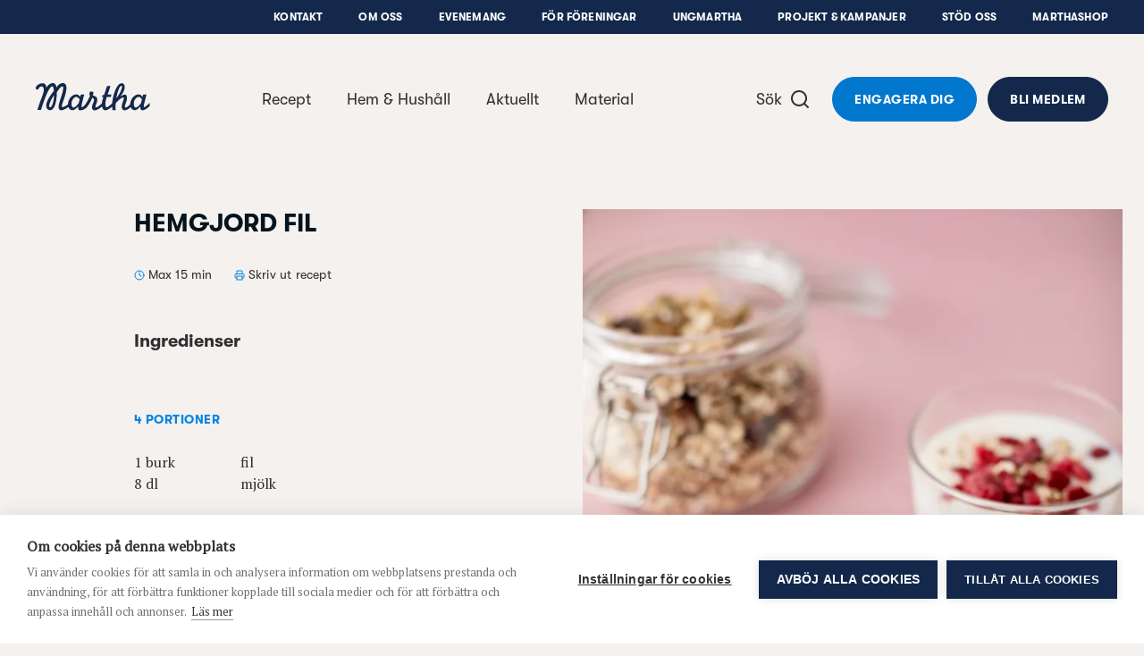

--- FILE ---
content_type: text/html; charset=UTF-8
request_url: https://www.martha.fi/recept/hemgjord-fil-1
body_size: 26279
content:
<!DOCTYPE html>
  <html lang="sv-FI" class="no-js" prefix="og: http://ogp.me/ns# fb: http://ogp.me/ns/fb#">
  <head>
    <link rel="dns-prefetch" href="https://www.martha.fi/">
    <link rel="preconnect" href="https://www.martha.fi/" crossorigin>
    <meta charset="utf-8">
    <meta http-equiv="X-UA-Compatible" content="IE=edge,chrome=1">
    <meta name="format-detection" content="telephone=no">
    <meta name="viewport" content="width=device-width, initial-scale=1, shrink-to-fit=no">

        <link rel="apple-touch-icon" sizes="180x180" href="https://www.martha.fi/assets/img/apple-touch-icon.png">
    <link rel="icon" type="image/png" sizes="32x32" href="https://www.martha.fi/assets/img/favicon-32x32.png">
    <link rel="icon" type="image/png" sizes="16x16" href="https://www.martha.fi/assets/img/favicon-16x16.png">
    <link rel="manifest" href="https://www.martha.fi/assets/img/site.webmanifest">
    <link rel="mask-icon" href="https://www.martha.fi/assets/img/safari-pinned-tab.svg" color="#5bbad5">
    <link rel="shortcut icon" href="https://www.martha.fi/assets/img/favicon.ico">
    <meta name="msapplication-TileColor" content="#da532c">
    <meta name="msapplication-config" content="https://www.martha.fi/assets/img/browserconfig.xml">
    <meta name="theme-color" content="#ffffff">  

              <script src="https://cdn.cookiehub.eu/c2/53508af0.js"></script>
      <script type="text/javascript">
      document.addEventListener("DOMContentLoaded", function(event) {
      var cpm = {};
      window.cookiehub.load(cpm);
      });
      </script>
    
      
    <link href="https://www.martha.fi/assets/css/app.ca6d54d8b5c37da6b108.css" rel="stylesheet">
    
        <link rel="stylesheet" href="https://cdn.jsdelivr.net/npm/@splidejs/splide@4.1.4/dist/css/splide-core.min.css">

    <link href="https://fonts.googleapis.com/css?family=PT+Serif" rel="stylesheet">

    <script defer data-domain="martha.fi" src="https://plausible.io/js/script.js"></script>

    <script type="text/javascript">
    var frames = document.getElementsByTagName('iframe');
    for (var i=0; i < frames.length; i++)
    {
      frames[i].src = frames[i].src.replace(/www.youtube.com/gi,'www.youtube-nocookie.com');
    } 
    </script>     

        
              
                                                          


    <link rel="home" href="https://www.martha.fi/" />

    <link rel="stylesheet" href="https://cdn.jsdelivr.net/npm/swiper@11/swiper-bundle.min.css"/>
    <script src="https://cdn.jsdelivr.net/npm/swiper@11/swiper-bundle.min.js"></script>   
  <title>Martha | Hemgjord fil</title><meta name="generator" content="SEOmatic">
<meta name="keywords" content="vardag, kunskap, recept, tips, beredskap, hållbarhet, ekonomi, hushåll">
<meta name="description" content="Marthaförbundet arbetar för att alla människor, i alla slags hem, ska ha det bra. Vi stärker hushåll, vardagsekonomi, hållbarhet, gemenskap och beredskap…">
<meta name="referrer" content="no-referrer-when-downgrade">
<meta name="robots" content="all">
<meta content="186437244711002" property="fb:profile_id">
<meta content="sv_FI" property="og:locale">
<meta content="Martha" property="og:site_name">
<meta content="website" property="og:type">
<meta content="https://www.martha.fi/recept/hemgjord-fil-1" property="og:url">
<meta content="Hemgjord fil" property="og:title">
<meta content="Marthaförbundet arbetar för att alla människor, i alla slags hem, ska ha det bra. Vi stärker hushåll, vardagsekonomi, hållbarhet, gemenskap och beredskap…" property="og:description">
<meta content="https://martha-forbundet.transforms.svdcdn.com/production/general/D2A4580.jpg?w=1200&amp;h=630&amp;q=82&amp;auto=format&amp;fit=crop&amp;dm=1583825831&amp;s=e48a612f6e9fec7ec4ab788c7cd26dfd" property="og:image">
<meta content="1200" property="og:image:width">
<meta content="630" property="og:image:height">
<meta content="Finlands Svenska Marthaförbund r.f." property="og:image:alt">
<meta content="https://soundcloud.com/marthaforbundet" property="og:see_also">
<meta content="https://www.pinterest.com/marthaforbundet/" property="og:see_also">
<meta content="https://instagram.com/marthaforbundet" property="og:see_also">
<meta content="https://www.youtube.com/channel/UCz-sAGE3k9yZaV4Jjk7DDrA" property="og:see_also">
<meta content="https://sv.wikipedia.org/wiki/Finlands_svenska_Marthaf%C3%B6rbund" property="og:see_also">
<meta content="https://www.facebook.com/pg/marthaforbundet/" property="og:see_also">
<meta name="twitter:card" content="summary_large_image">
<meta name="twitter:site" content="@Marthaforbundet">
<meta name="twitter:creator" content="@Marthaforbundet">
<meta name="twitter:title" content="Hemgjord fil">
<meta name="twitter:description" content="Marthaförbundet arbetar för att alla människor, i alla slags hem, ska ha det bra. Vi stärker hushåll, vardagsekonomi, hållbarhet, gemenskap och beredskap…">
<meta name="twitter:image" content="https://martha-forbundet.transforms.svdcdn.com/production/general/D2A4580.jpg?w=800&amp;h=418&amp;q=82&amp;auto=format&amp;fit=crop&amp;dm=1583825831&amp;s=9338287ed09cd16bd71ef9dbf1e0e6d1">
<meta name="twitter:image:width" content="800">
<meta name="twitter:image:height" content="418">
<meta name="twitter:image:alt" content="Finlands Svenska Marthaförbund r.f.">
<link href="https://www.martha.fi/recept/hemgjord-fil-1" rel="canonical">
<link href="https://www.martha.fi/" rel="home">
<link type="text/plain" href="https://www.martha.fi/humans.txt" rel="author"></head>

        
          
  <body class="recipe-template bg-beige loading">
        <div class="site">

                                

<header id="main-nav" class="print-display-none site-navigation fixed pin-t pin-l block bg-beige w-full z-50 ">
    <div class="text-center font-sans text-sm text-grey-dark hover:text-blue">
    <button id="skip-link" class="skip">Hoppa till innehåll</button>
  </div>
  <div class="sub-nav print-display-none hidden lg:block bg-blue-dark relative px-4 lg:px-10">
    <ul class="py-3 list-reset flex justify-end text-2xs tracking-normal content-wrapper--xlarge mx-auto">
                    <li class="ml-10"><a class="font-sans-bold uppercase text-white hover:text-grey " href="https://www.martha.fi/kontakt" target="">Kontakt</a></li>
              <li class="ml-10"><a class="font-sans-bold uppercase text-white hover:text-grey " href="https://www.martha.fi/om-oss" target="">Om oss</a></li>
              <li class="ml-10"><a class="font-sans-bold uppercase text-white hover:text-grey " href="https://www.martha.fi/evenemang" target="">Evenemang</a></li>
              <li class="ml-10"><a class="font-sans-bold uppercase text-white hover:text-grey " href="https://www.martha.fi/foreningsadmin" target="">För föreningar</a></li>
              <li class="ml-10"><a class="font-sans-bold uppercase text-white hover:text-grey " href="https://www.martha.fi/om-oss/ungmartha" target="">UngMartha</a></li>
              <li class="ml-10"><a class="font-sans-bold uppercase text-white hover:text-grey " href="https://www.martha.fi/om-oss/projekt" target="">Projekt &amp; Kampanjer</a></li>
              <li class="ml-10"><a class="font-sans-bold uppercase text-white hover:text-grey " href="https://www.martha.fi/stod-oss" target="">Stöd oss</a></li>
              <li class="ml-10"><a class="font-sans-bold uppercase text-white hover:text-grey " href="https://www.martha.fi/marthashop" target="">Marthashop</a></li>
          </ul>
  </div>
  <div class="site-navigation__content w-full relative py-4 desktop:py-12 px-4 lg:px-10">
    <div class="relative flex items-center content-wrapper--xlarge mx-auto">
      <div class="xxl:w-1/4 flex-shrink-1">
        <a class="site-navigation__logo block w-24 md:w-32" aria-label="Till framsidan" role="navigation" title="logo" href="https://www.martha.fi">
          <span class="text-blue-dark"><svg class="fill-current"  width="100%" viewBox="0 0 109 27">
  <path d="M90.4326686,23.3489662 C88.3676366,25.3771797 86.2764582,26.5334909 84.5710727,26.5334909 C83.0380399,26.5334909 81.8609183,25.0020589 81.8609183,23.0778974 C81.8609183,21.7422966 82.2536479,20.2108646 83.1559655,17.7776486 C83.6660871,16.2841022 83.9403575,15.3406975 83.9403575,14.8305759 C83.9403575,14.3209879 83.7071743,14.0050967 83.2733575,14.0050967 C81.8609183,14.0050967 79.2686895,16.0877374 76.2058255,19.660723 C76.0884336,20.9963238 76.04788,21.4680262 76.04788,22.8820662 C76.04788,24.2560862 76.0884336,25.4342749 76.1663391,26.3766125 L73.1429616,26.3766125 C73.091736,25.9011749 72.9311224,24.249683 72.8212008,22.8975406 C69.295172,25.9998909 67.2626896,26.4945381 66.2205689,26.4945381 C64.6811329,26.4945381 63.5445649,25.0623557 63.1507681,22.8020262 C60.1663433,25.3040765 57.7779497,26.5729773 55.9210218,26.5729773 C54.5059146,26.5729773 53.5246242,25.3168829 53.5246242,23.5490662 C53.5246242,22.528823 53.8389146,21.3879862 54.6238402,19.5817502 C55.2513538,18.129291 55.5261578,17.1869534 55.5261578,16.5583726 C55.5261578,15.5365286 54.990957,14.7377295 53.9173538,14.1875879 C49.1784522,25.6402445 45.5862571,26.3029757 42.3136883,26.4945381 C40.2123715,26.6156653 40.3100203,23.9017758 40.3489731,22.803627 C37.8752036,25.4721605 36.4222108,26.4545181 34.9307988,26.4545181 C33.261698,26.4545181 31.7766892,25.1525341 31.0755388,23.3084126 C28.4737053,25.2773965 25.8030373,26.4945381 23.9941333,26.4945381 C22.6590661,26.4945381 21.7556813,25.1994909 21.7556813,23.195823 C21.7556813,21.1532022 22.9733565,17.1090478 23.9941333,14.0840695 C25.5650517,9.33236152 27.3205957,3.15273998 25.3222637,3.15273998 C23.9765245,3.15273998 21.7546141,6.23427995 20.0865805,8.92575832 C20.1239325,10.5382975 20.0406909,12.6390807 19.6767758,15.2281079 C19.0684718,20.7001758 17.060535,26.3445965 13.9427102,26.4337077 C10.902791,26.5201509 9.52503586,23.6045606 10.1205335,20.3538694 C10.8990558,16.1010774 14.8066086,10.7170535 17.1934014,7.61310233 C17.1976702,5.21136876 16.7515806,3.15273998 15.8540654,3.15273998 C13.594803,3.15273998 10.4246854,8.79982872 4.95261751,26.0863341 L3.47561272,26.0863341 L1.56479114,26.0863341 L4.20130872,17.9724126 C5.8511999,13.4565559 7.22948868,10.4353127 7.60194148,7.66966393 C7.92476948,5.26846396 7.22575348,3.15273998 5.6911199,3.15273998 C3.17146073,3.15273998 2.44416393,6.38849035 1.83585994,6.34686955 C-2.34169442,6.04165035 1.17366235,0.0258440143 6.73270709,0.113888013 C9.77262626,0.113888013 10.1648223,3.85922637 10.1205335,4.36934797 C12.9870326,-0.146508784 15.4186478,0.0258440143 16.8961862,0.0258440143 C18.373191,0.0258440143 19.8325869,3.01773918 19.6767758,4.19646157 C22.8906485,-0.580859179 25.4951501,0.0247768143 26.7048213,0.0247768143 C27.5804589,0.0247768143 29.4043036,1.5903592 29.2965164,4.62013997 C29.198334,7.36711274 28.3536453,11.4150023 26.3894637,16.8347774 C25.8003693,18.5230878 24.8596325,21.3506342 24.8596325,22.448783 C24.8596325,23.0389446 25.1333693,23.3921878 25.5650517,23.3921878 C26.0901141,23.3921878 28.0889797,22.8452478 30.6539948,20.6350766 C30.8119404,15.0280079 35.0738036,10.9827863 38.5037844,10.9827863 C40.0357499,10.9827863 41.2528915,11.7677119 42.3526411,13.4565559 L43.0191075,11.0206719 L46.2014979,11.0206719 L44.1978299,19.0716286 C43.8830059,20.3682766 43.5697827,22.1745126 43.5697827,22.6467486 C43.5697827,23.115783 43.7277283,23.4156662 44.0014651,23.3921878 C46.3999971,23.1835502 49.0071666,18.1004766 51.207733,13.4885719 C51.2781682,13.2729975 51.4094338,12.9544383 51.6383482,12.4757991 C51.2867058,11.8066647 51.0898074,11.2186375 51.0898074,10.7480023 C51.0898074,10.1973271 51.2867058,9.33236152 51.5209562,8.70484792 C51.6383482,8.35213833 51.9142194,8.23421273 52.5428002,8.23421273 C54.6238402,8.23421273 54.8981106,8.50741592 54.8981106,9.53032711 C54.8981106,10.2352127 54.7412322,10.7858879 54.3095498,11.9245903 C57.1765826,12.9464343 58.6290417,13.5739479 58.6290417,16.3246558 C58.6290417,17.4233382 58.3142177,18.6799662 57.5298257,20.6430806 C57.0981434,21.781783 56.8628258,22.566175 56.8628258,22.9594382 C56.8628258,23.3921878 57.0981434,23.6269718 57.4903393,23.6269718 C58.5143177,23.6269718 60.3557713,22.334059 63.0451153,19.714083 C63.1481001,18.3864862 63.4490505,17.0039286 64.1395289,14.6347447 L64.4527521,13.4949751 L63.2345433,13.6913399 L63.3940897,12.1599079 C63.4314417,11.7677119 63.7473329,11.7287591 65.1197521,11.4929079 L67.947832,2.93236318 L71.1675744,2.93236318 L68.4579536,11.1775503 C70.3831824,11.1007119 70.8543512,11.1007119 72.03254,11.1396647 L71.560304,13.4565559 C70.226304,13.3775831 69.2834328,13.4170695 67.6735616,13.4949751 L67.4766632,14.1235559 C66.6922713,16.9116158 66.3774473,18.5999262 66.3774473,20.2898374 C66.3774473,22.2924382 66.8491496,23.5874854 67.555636,23.5874854 C68.2162328,23.5874854 69.97818,22.5229534 72.8041256,19.7188854 C72.9546008,18.1762478 73.2736936,15.9644758 73.6130632,14.2409479 C74.8328728,7.91885513 78.0510143,0.0653304139 81.9004047,0.0653304139 C83.5481615,0.0653304139 84.7669039,1.6357152 84.7669039,3.75624157 C84.7669039,6.30845035 83.4302359,9.33236152 80.6827295,12.9464343 C82.9596007,11.5318607 83.7850799,11.1775503 84.7669039,11.1775503 C86.1414574,11.1775503 86.9653358,12.3957591 86.9653358,14.4383799 C86.9653358,15.7339606 86.6110254,17.2264398 85.8260998,19.5054454 C85.1980527,21.2311078 84.9632687,22.2134654 84.9632687,22.9594382 C84.9632687,23.470627 85.1980527,23.7838502 85.5907822,23.7838502 C86.5512622,23.7838502 88.0810934,22.6926382 89.9935158,20.6542862 C90.1423902,15.0376127 94.4095894,10.9827863 97.8427717,10.9827863 C99.3758045,10.9827863 100.59348,11.7677119 101.693229,13.4565559 L102.360229,11.0206719 L105.540485,11.0206719 L103.538418,19.0716286 C103.224661,20.3682766 102.909304,22.1745126 102.909304,22.6467486 C102.909304,23.115783 103.066716,23.3921878 103.343654,23.3921878 C104.166465,23.3921878 106.207485,21.7422966 108.643369,19.1100478 L108.643369,22.3708774 C105.660012,25.1589373 103.419959,26.4945381 101.654276,26.4945381 C99.5326829,26.4945381 99.6500749,23.9017758 99.6895613,22.803627 C97.2152581,25.4721605 95.7633325,26.4545181 94.2692526,26.4545181 C92.6140254,26.4545181 91.1386214,25.1706765 90.4326686,23.3489662 M76.7474295,14.7942911 C80.9874151,9.29607672 83.4355719,2.80589998 81.6239999,2.57751919 C79.8705903,2.35660879 77.4144295,10.0020295 76.7474295,14.7942911 M40.9380675,19.5817502 L41.8419859,15.7339606 C40.2710675,13.9282583 39.8383179,13.3775831 38.8180747,13.3775831 C36.3837916,13.3775831 34.0263468,16.7163182 34.0263468,20.1708446 C34.0263468,22.2524182 34.8512924,23.8238702 35.9505084,23.8238702 C37.0507916,23.8238702 39.0533923,22.1350262 40.7427699,19.8176014 C40.8206755,19.6996758 40.8991147,19.6228374 40.9380675,19.5817502 M100.278122,19.5817502 L101.182574,15.7339606 C99.6111221,13.9282583 99.1794397,13.3775831 98.1586629,13.3775831 C95.7243797,13.3775831 93.3674686,16.7163182 93.3674686,20.1708446 C93.3674686,22.2524182 94.191347,23.8238702 95.2905629,23.8238702 C96.3913797,23.8238702 98.3950477,22.1350262 100.083358,19.8176014 C100.160196,19.6996758 100.239169,19.6228374 100.278122,19.5817502 M17.4169798,12.0510535 C17.4036398,12.0286423 17.3892326,12.0040967 17.375359,11.9790175 C14.8765102,15.1080479 12.9870326,19.8437478 12.8141462,21.829807 C12.7655886,22.3772806 12.9870326,23.6541854 13.8557334,23.6541854 C15.0643374,23.6541854 17.3865646,18.3395294 17.4169798,12.0510535"></path>
</svg></span>
        </a>
      </div>
            <nav class="site-navigation__main-nav hidden mx-auto desktop:flex xxl:w-1/2">
        <ul class="w-full list-reset flex items-center justify-center">
                      <li>
              <a 
                class="px-5 py-2 font-sans text-lg text-grey-dark hover:text-blue  " 
                href="https://www.martha.fi/recept"
                target="" 
                              >
              Recept
              </a>
            </li>
                      <li>
              <a 
                class="px-5 py-2 font-sans text-lg text-grey-dark hover:text-blue  " 
                href="https://www.martha.fi/hem-och-hushall"
                target="" 
                              >
              Hem &amp; Hushåll
              </a>
            </li>
                      <li>
              <a 
                class="px-5 py-2 font-sans text-lg text-grey-dark hover:text-blue  " 
                href="https://www.martha.fi/aktuellt"
                target="" 
                data-megamenu-toggle="megamenu-6789"              >
              Aktuellt
              </a>
            </li>
                      <li>
              <a 
                class="px-5 py-2 font-sans text-lg text-grey-dark hover:text-blue  pr-8 " 
                href="https://www.martha.fi/material"
                target="" 
                              >
              Material
              </a>
            </li>
                  </ul>
      </nav>
      <div class="flex items-center justify-end xxl:w-1/4 flex-shrink-0">
        <a 
          href="https://www.martha.fi/sok"
          class="font-sans text-lg text-grey-dark hover:text-blue hidden desktop:inline-flex items-center cursor-pointer group lockTrigger"
        >
          <span>Sök</span>
          <span class="text-grey-dark group-hover:text-blue block pointer-events-none ml-2">
            
<svg class="fill-current block" width="24px" height="24px" viewBox="0 0 24 24" fill="none" xmlns="http://www.w3.org/2000/svg">
<g clip-path="url(#clip0_977_3320)">
<path d="M18.031 16.617L22.314 20.899L20.899 22.314L16.617 18.031C15.0237 19.3082 13.042 20.0029 11 20C6.032 20 2 15.968 2 11C2 6.032 6.032 2 11 2C15.968 2 20 6.032 20 11C20.0029 13.042 19.3082 15.0237 18.031 16.617ZM16.025 15.875C17.2938 14.5697 18.0026 12.8204 18 11C18 7.133 14.867 4 11 4C7.133 4 4 7.133 4 11C4 14.867 7.133 18 11 18C12.8204 18.0025 14.5697 17.2938 15.875 16.025L16.025 15.875Z" fill="currentColor"/>
</g>
<defs>
<clipPath id="clip0_977_3320">
<rect width="24" height="24" fill="white"/>
</clipPath>
</defs>
</svg>          </span>
        </a>
                <div class="site-navigation__buttons hidden desktop:flex ml-6">
                    <a class="btn rounded-full btn-blue inline-flex justify-center mr-3" href="/engagera-dig">Engagera dig</a>
                              <a class="btn rounded-full btn-blue-dark inline-flex justify-center" href="https://www.martha.fi/om-oss/bli-medlem">Bli medlem</a>
                  </div>
            </div>
      <a 
          href="https://www.martha.fi/search"
          class="w-14 h-14 bg-white flex items-center justify-center desktop:hidden rounded-full ml-auto mr-3 text-blue"
          style="box-shadow: 0px 2px 12px 0px #0000001A"
        >
          
<svg class="fill-current block" width="24px" height="24px" viewBox="0 0 24 24" fill="none" xmlns="http://www.w3.org/2000/svg">
<g clip-path="url(#clip0_977_3320)">
<path d="M18.031 16.617L22.314 20.899L20.899 22.314L16.617 18.031C15.0237 19.3082 13.042 20.0029 11 20C6.032 20 2 15.968 2 11C2 6.032 6.032 2 11 2C15.968 2 20 6.032 20 11C20.0029 13.042 19.3082 15.0237 18.031 16.617ZM16.025 15.875C17.2938 14.5697 18.0026 12.8204 18 11C18 7.133 14.867 4 11 4C7.133 4 4 7.133 4 11C4 14.867 7.133 18 11 18C12.8204 18.0025 14.5697 17.2938 15.875 16.025L16.025 15.875Z" fill="currentColor"/>
</g>
<defs>
<clipPath id="clip0_977_3320">
<rect width="24" height="24" fill="white"/>
</clipPath>
</defs>
</svg>        </a>
      <div class="group site-navigation__toggle-container w-14 h-14 flex items-center justify-center desktop:hidden items-center rounded-full bg-blue-dark z-50 desktop:mr-8">
        <div class="-mr-3 site-navigation__toggle-close-text font-sans text-sm text-white hidden opacity-0 group-hover:text-blue">Stäng</div>
        <div class="">
          <button 
            type="button" 
            aria-labelledby="nav-button" 
            id="toggle-navigation" 
            class="site-navigation__toggle relative h-6 desktop:h-12 w-6 desktop:w-12 flex items-center cursor-pointer lockTrigger" 
            tabindex="0"
            aria-expanded="false"
            menu-toggle
          >
            <span class="block w-4 h-0-5 bg-white rounded-full"></span>
            <span class="block w-4 h-0-5 bg-white rounded-full"></span>
            <span class="block w-4 h-0-5 bg-white rounded-full"></span>
            <span id="nav-button" class="sr-only">Öppna navigeringsmenyn</span>
          </button>
        </div>
      </div>
    </div>
  </div>

  <div class="site-navigation__dropdown absolute pin-x pin-t pin-b w-full bg-blue-dark overflow-hidden overflow-y-auto scrolling-touch invisible px-6 pt-24">
    <div class="content-wrapper mx-auto px-3">
      <ul class="site-navigation__secondary-nav flex flex-wrap list-reset -mx-2 mt-8 md:mt-0">
                  <li class="w-full mb-4 md:mb-6 px-3 text-center">
            <a class="font-sans-bold text-2xl pb-3 inline-block text-white hover:text-grey " href="https://www.martha.fi/recept" target="">Recept</a>
          </li>
                  <li class="w-full mb-4 md:mb-6 px-3 text-center">
            <a class="font-sans-bold text-2xl pb-3 inline-block text-white hover:text-grey " href="https://www.martha.fi/hem-och-hushall" target="">Hem &amp; Hushåll</a>
          </li>
                  <li class="w-full mb-4 md:mb-6 px-3 text-center">
            <a class="font-sans-bold text-2xl pb-3 inline-block text-white hover:text-grey " href="https://www.martha.fi/aktuellt" target="">Aktuellt</a>
          </li>
                  <li class="w-full mb-4 md:mb-6 px-3 text-center">
            <a class="font-sans-bold text-2xl pb-3 inline-block text-white hover:text-grey " href="https://www.martha.fi/material" target="">Material</a>
          </li>
                  <li class="w-full mb-4 md:mb-6 px-3 text-center">
            <a class="font-sans-bold text-2xl pb-3 inline-block text-white hover:text-grey " href="https://www.martha.fi/marthashop" target="">Marthashop</a>
          </li>
                  <li class="w-full mb-4 md:mb-6 px-3 text-center">
            <a class="font-sans-bold text-2xl pb-3 inline-block text-white hover:text-grey " href="https://www.martha.fi/om-oss" target="">Om oss</a>
          </li>
                  <li class="w-full mb-4 md:mb-6 px-3 text-center">
            <a class="font-sans-bold text-2xl pb-3 inline-block text-white hover:text-grey " href="https://www.martha.fi/foreningsadmin" target="">För föreningar</a>
          </li>
                  <li class="w-full mb-4 md:mb-6 px-3 text-center">
            <a class="font-sans-bold text-2xl pb-3 inline-block text-white hover:text-grey " href="https://www.martha.fi/om-oss/projekt" target="">Projekt &amp; Kampanjer</a>
          </li>
                  <li class="w-full mb-4 md:mb-6 px-3 text-center">
            <a class="font-sans-bold text-2xl pb-3 inline-block text-white hover:text-grey " href="https://www.martha.fi/evenemang" target="">Evenemang</a>
          </li>
                  <li class="w-full mb-4 md:mb-6 px-3 text-center">
            <a class="font-sans-bold text-2xl pb-3 inline-block text-white hover:text-grey " href="https://www.martha.fi/kontakt" target="">Kontakt</a>
          </li>
                          <div class="flex flex-col mx-auto mt-4">
                        <a class="btn btn-blue rounded-full inline-flex justify-center mb-4" href="/engagera-dig">Engagera dig</a>
                                    <a class="btn btn-nude rounded-full inline-flex justify-center" href="https://www.martha.fi/om-oss/bli-medlem">Bli medlem</a>
                      </div>
                  <li class="w-full my-12 md:my-0 px-3">
            <ul class="list-reset flex flex-wrap justify-center mt-12">
                
          <li class="mb-1-5 mx-1-5">
        <a href="https://www.facebook.com/pg/marthaforbundet/" title="Facebook" target="_blank" rel="noreferrer">
          <span class="p-3 w-10-5 h-10-5 inline-block text-blue hover:text-blue-light bg-white rounded-full">
<svg class="fill-current block" width="18px" height="18px" viewBox="0 0 768 768">
  <path d="M577.45 16.803v118.22h-70.305c-55.080 0-65.38 26.42-65.38 64.483v84.635h131.207l-17.465 132.55h-113.742v339.883h-137.027v-339.883h-114.189v-132.55h114.189v-97.621c0-113.294 69.409-175.091 170.613-175.091 48.362 0 90.008 3.582 102.099 5.374z"></path>
</svg>
</span>
        </a>
      </li>
    
  
    
  
          <li class="mb-1-5 mx-1-5">
        <a href="https://www.youtube.com/channel/UCz-sAGE3k9yZaV4Jjk7DDrA" title="YouTube" target="_blank" rel="noreferrer">
          <span class="p-3 w-10-5 h-10-5 inline-block text-blue hover:text-blue-light bg-white rounded-full">
<svg class="fill-current block" width="18px" height="18px" viewBox="0 0 768 768">
  <path d="M306.502 481.187l202.754-104.726-202.754-105.985v210.711zM384 120.085c157.93 0 262.654 7.54 262.654 7.54 14.663 1.677 46.918 1.677 75.405 31.838 0 0 23.042 22.62 29.744 74.566 7.961 60.742 7.54 121.485 7.54 121.485v56.973c0 0 0.418 60.742-7.54 121.485-6.702 51.526-29.744 74.566-29.744 74.566-28.483 29.743-60.742 29.743-75.405 31.417 0 0-104.726 7.961-262.654 7.961-195.212-1.677-255.118-7.54-255.118-7.54-16.757-2.933-54.459-2.096-82.942-31.838 0 0-23.041-23.042-29.744-74.566-7.961-60.742-7.54-121.485-7.54-121.485v-56.973c0 0-0.418-60.742 7.54-121.485 6.702-51.944 29.744-74.566 29.744-74.566 28.484-30.162 60.742-30.162 75.405-31.838 0 0 104.726-7.54 262.654-7.54z"></path>
</svg>
</span>
        </a>
      </li>
    
  
          <li class="mb-1-5 mx-1-5">
        <a href="https://instagram.com/marthaforbundet" title="Instagram" target="_blank" rel="noreferrer">
          <span class="p-3 w-10-5 h-10-5 inline-block text-blue hover:text-blue-light bg-white rounded-full">
<svg class="fill-current block" width="18px" height="18px" viewBox="0 0 768 768">
  <path d="M506.657 384c0-67.557-55.099-122.657-122.656-122.657s-122.656 55.1-122.656 122.657c0 67.557 55.099 122.657 122.656 122.657s122.656-55.1 122.656-122.657zM572.776 384c0 104.45-84.327 188.776-188.776 188.776s-188.776-84.327-188.776-188.776c0-104.45 84.327-188.776 188.776-188.776s188.776 84.327 188.776 188.776zM624.523 187.557c0 24.435-19.644 44.081-44.080 44.081s-44.081-19.644-44.081-44.081c0-24.435 19.644-44.081 44.081-44.081s44.080 19.644 44.080 44.081zM384.001 82.149c-53.662 0-168.653-4.312-217.046 14.853-16.769 6.708-29.227 14.853-42.164 27.789s-21.082 25.394-27.789 42.164c-19.165 48.392-14.853 163.383-14.853 217.046s-4.312 168.653 14.853 217.045c6.708 16.769 14.853 29.227 27.789 42.163s25.394 21.082 42.164 27.789c48.392 19.165 163.383 14.853 217.046 14.853s168.652 4.312 217.046-14.853c16.769-6.708 29.227-14.853 42.163-27.789s21.082-25.394 27.789-42.163c19.165-48.392 14.853-163.383 14.853-217.045s4.312-168.653-14.853-217.046c-6.708-16.769-14.853-29.227-27.789-42.164s-25.394-21.082-42.163-27.789c-48.392-19.165-163.383-14.853-217.046-14.853zM751.969 384c0 50.788 0.479 101.096-2.395 151.883-2.875 58.933-16.29 111.158-59.412 154.279s-95.347 56.536-154.279 59.412c-50.788 2.875-101.096 2.395-151.883 2.395s-101.096 0.479-151.883-2.395c-58.934-2.875-111.157-16.29-154.279-59.412s-56.537-95.347-59.412-154.279c-2.875-50.788-2.395-101.096-2.395-151.883s-0.479-101.096 2.395-151.883c2.875-58.934 16.29-111.157 59.412-154.279s95.347-56.537 154.279-59.412c50.788-2.875 101.096-2.395 151.883-2.395s101.096-0.479 151.883 2.395c58.933 2.875 111.158 16.29 154.279 59.412s56.536 95.347 59.412 154.279c2.875 50.788 2.395 101.096 2.395 151.883z"></path>
</svg></span>
        </a>
      </li>
    
  
          <li class="mb-1-5 mx-1-5">
        <a href="https://www.pinterest.com/marthaforbundet/" title="Pinterest" target="_blank" rel="noreferrer">
          <span class="p-3 w-10-5 h-10-5 inline-block text-blue hover:text-blue-light bg-white rounded-full">
<svg class="fill-current block" width="18px" height="18px" viewBox="0 0 768 768">
  <path d="M97.406 278.767c0-165.239 151.358-267.338 304.506-267.338 140.61 0 268.682 96.725 268.682 244.949 0 139.266-71.2 293.759-229.723 293.759-37.615 0-85.083-18.808-103.442-53.737-34.034 134.788-31.346 154.94-106.577 257.934l-6.269 2.239-4.031-4.478c-2.687-28.211-6.717-55.976-6.717-84.188 0-91.352 42.093-223.453 62.693-312.118-11.195-22.838-14.33-50.602-14.33-75.679 0-45.228 31.346-102.547 82.396-102.547 37.615 0 57.767 28.659 57.767 64.036 0 58.214-39.407 112.846-39.407 169.269 0 38.511 31.793 65.38 68.962 65.38 102.995 0 134.788-148.671 134.788-227.931 0-106.13-75.231-163.896-176.882-163.896-118.219 0-209.572 85.083-209.572 205.094 0 57.766 35.377 87.322 35.377 101.203 0 11.643-8.508 52.841-23.285 52.841-2.239 0-5.374-0.895-7.613-1.343-64.036-19.255-87.322-104.786-87.322-163.448z"></path>
</svg>
</span>
        </a>
      </li>
    
  
          <li class="mb-1-5 mx-1-5">
        <a href="https://soundcloud.com/marthaforbundet" title="SoundCloud" target="_blank" rel="noreferrer">
          <span class="p-3 w-10-5 h-10-5 inline-block text-blue hover:text-blue-light bg-white rounded-full">
<svg class="fill-current block" width="18px" height="18px" viewBox="0 0 768 768">
  <path d="M277.93 454.814l-4.82 72.62c-0.301 3.916-3.316 6.932-7.231 6.932-3.616 0-6.629-3.012-6.932-6.932l-4.22-72.62 4.22-157.597c0-3.916 3.316-7.231 6.932-7.231 3.916 0 6.932 3.316 7.231 7.231l4.82 157.597zM365.619 455.116l-3.316 63.58-0.301 7.232c0 2.412-0.904 4.52-2.711 6.028-1.508 1.508-3.616 2.711-6.028 2.711-2.711 0-5.123-1.205-6.932-3.316-1.204-1.508-1.808-3.316-1.808-5.123v-0.301c-3.316-70.812-3.316-71.116-3.316-71.116l3.012-174.47 0.301-1.808c0-3.012 1.508-5.725 3.916-7.231 1.508-0.904 3.012-1.508 4.82-1.508s3.316 0.604 4.82 1.508c2.412 1.508 3.916 4.219 3.916 7.231l3.616 176.581zM47.41 416.245l6.028 38.572-6.028 37.967c-0.301 1.508-1.205 2.711-2.711 2.711s-2.412-1.204-2.711-2.711l-5.123-37.967 5.123-38.572c0.301-1.508 1.205-2.711 2.711-2.711s2.412 1.205 2.711 2.711zM73.329 392.438l7.836 62.375-7.836 61.171c-0.301 1.508-1.508 2.711-3.012 2.711s-2.711-1.205-2.711-3.012l-6.932-60.868 6.932-62.375c0-1.508 1.204-2.711 2.711-2.711s2.711 1.205 3.012 2.711zM101.050 380.989l7.532 73.828-7.532 71.416c0 1.808-1.508 3.316-3.316 3.316s-3.316-1.508-3.617-3.316l-6.328-71.416 6.328-73.828c0.301-2.108 1.808-3.616 3.617-3.616s3.316 1.508 3.316 3.616zM129.377 378.877l6.932 75.935-6.932 73.525c-0.301 2.412-2.108 3.916-4.22 3.916s-3.916-1.508-3.916-3.916l-6.328-73.525 6.328-75.935c0-2.412 1.807-3.916 3.916-3.916s3.916 1.508 4.22 3.916zM157.698 384.302l6.328 70.511-6.328 74.127c-0.301 2.711-2.412 4.82-4.819 4.82s-4.52-2.108-4.52-4.82l-6.028-74.127 6.028-70.511c0-2.412 2.108-4.52 4.52-4.52s4.52 2.108 4.819 4.52zM186.026 340.309l6.328 114.508-6.328 74.127c0 3.012-2.412 5.424-5.123 5.424-3.012 0-5.123-2.412-5.424-5.424l-5.424-74.127 5.424-114.508c0.301-3.012 2.412-5.424 5.424-5.424 2.711 0 5.123 2.412 5.123 5.424zM214.352 314.391l5.725 141.023-5.725 73.525c0 3.316-2.711 5.725-5.725 5.725-3.316 0-5.725-2.412-6.028-5.725l-4.82-73.525 4.82-141.023c0.301-3.316 2.711-5.725 6.028-5.725 3.012 0 5.725 2.412 5.725 5.725zM243.882 302.341l5.424 152.475-5.424 72.924c-0.301 3.617-3.012 6.328-6.629 6.328-3.316 0-6.028-2.711-6.328-6.328l-4.819-72.924 4.819-152.475c0-3.616 3.012-6.628 6.328-6.628 3.617 0 6.328 3.012 6.629 6.628zM302.338 301.133l4.52 153.679-4.52 72.019c0 4.219-3.316 7.532-7.532 7.532s-7.231-3.316-7.532-7.532l-4.219-72.019 4.219-153.679c0-4.22 3.316-7.532 7.532-7.532s7.532 3.316 7.532 7.532zM332.171 306.861l4.219 148.255-4.219 71.116c0 4.52-3.617 8.136-8.136 8.136s-8.136-3.617-8.436-8.136l-3.617-71.116 3.617-148.255c0.301-4.819 3.916-8.436 8.436-8.436s7.836 3.617 8.136 8.436zM396.053 455.116l-4.22 69.607c0 5.123-4.219 9.34-9.34 9.34s-9.34-4.219-9.643-9.34l-1.808-34.352-1.808-35.256 3.617-191.646v-0.904c0.301-2.711 1.508-5.424 3.616-7.231 1.508-1.204 3.617-2.108 6.028-2.108 1.508 0 3.316 0.604 4.52 1.508 2.711 1.508 4.52 4.52 4.82 7.836l4.219 192.55zM731.135 449.389c0 47.008-38.268 84.975-85.277 84.975-236.548 0-236.846 0-236.846 0-5.123-0.604-9.34-4.52-9.34-9.944v-270.899c0-5.123 1.808-7.532 8.436-9.944 16.573-6.629 35.256-10.243 54.54-10.243 78.647 0 143.132 60.268 150.062 137.108 10.244-4.219 21.396-6.628 33.148-6.628 47.008 0 85.277 38.268 85.277 85.58z"></path>
</svg>
</span>
        </a>
      </li>
    
  
            </ul>
          </li>
      </ul>
    </div>
  </div>
  </header>
      <main id="content" class="print-margin-none site-content mt-24 lg:mt-40 desktop:mt-46-5 min-h-screen"  role="main">
          <div class="article-page pt-4 lg:pt-12">
    <div class="content-wrapper mx-auto">
      <article>
        <div class="mb-4 flex flex-wrap flex-col-reverse lg:flex-row xl:justify-end -mx-3">
          <div class="print-width-full print-order-first mb-6 px-3 w-full lg:w-1/2 xl:w-2/5">
            <header class="mb-9">
              <h1 class="heading-1 uppercase print-block print-margin-none">Hemgjord fil</h1>
                              <div class="hidden print-display-none w-full mb-16">
                  <img
                            src="https://martha-forbundet.transforms.svdcdn.com/production/general/D2A4580.jpg?w=500&amp;q=82&amp;fm=webp&amp;fit=crop&amp;dm=1583825831&amp;s=6b7deb0635ae1b669da99503ae9fc8e4"
                srcset="https://martha-forbundet.transforms.svdcdn.com/production/general/D2A4580.jpg?w=320&amp;q=82&amp;fm=webp&amp;fit=crop&amp;dm=1583825831&amp;s=745692cbb66f52d6436bfe467f785bef 320w, https://martha-forbundet.transforms.svdcdn.com/production/general/D2A4580.jpg?w=640&amp;q=82&amp;fm=webp&amp;fit=crop&amp;dm=1583825831&amp;s=3e445d359c7ee1ebb4873ba47d51d657 640w, https://martha-forbundet.transforms.svdcdn.com/production/general/D2A4580.jpg?w=960&amp;q=82&amp;fm=webp&amp;fit=crop&amp;dm=1583825831&amp;s=4381bedd84a28d3fcad1bfeaa1cc6fae 960w, https://martha-forbundet.transforms.svdcdn.com/production/general/D2A4580.jpg?w=1440&amp;q=82&amp;fm=webp&amp;fit=crop&amp;dm=1583825831&amp;s=650460d6a7707d28812bc4b99bff7bbc 1440w, https://martha-forbundet.transforms.svdcdn.com/production/general/D2A4580.jpg?w=1848&amp;q=82&amp;fm=webp&amp;fit=crop&amp;dm=1583825831&amp;s=8764a8d087e65083083216f077d9f831 1848w, https://martha-forbundet.transforms.svdcdn.com/production/general/D2A4580.jpg?w=2880&amp;q=82&amp;fm=webp&amp;fit=crop&amp;dm=1583825831&amp;s=dfdee0bbfa425775513a0c15e29a8bd9 2880w"
                sizes="500px"
                                        loading="lazy"
                        width="500"
            height="750"
            alt="D2 A4580"
            class="media media--image "
            
                    />                </div>
                            <div class="flex">
                                    <div class="mr-6 flex items-center">
                        <span class="mr-1 text-blue">
                            
<svg class="stroke-current block" width="12px" height="12px" viewBox="0 0 24 24" fill="none" stroke-width="2" stroke-linecap="square" stroke-linejoin="arcs">
  <circle cx="12" cy="12" r="10"></circle>
  <polyline points="12 6 12 12 16 14"></polyline>
</svg>                        </span>
                        <span class="small-text text-grey-dark inline-block">Max 15 min</span>
                    </div>
                                <div class="print-display-none flex items-center">
                  <span class="mr-1 text-blue">
<svg class="stroke-current block" width="12px" height="12px" viewBox="0 0 24 24" fill="none" stroke-width="2" stroke-linecap="square" stroke-linejoin="arcs">
  <polyline points="6 9 6 2 18 2 18 9"></polyline>
  <path d="M6 18H4a2 2 0 0 1-2-2v-5a2 2 0 0 1 2-2h16a2 2 0 0 1 2 2v5a2 2 0 0 1-2 2h-2"></path>
  <rect x="6" y="14" width="12" height="8"></rect>
</svg></span>
                  <button class="small-text text-grey-dark inline-block" onclick="window.print()">Skriv ut recept</button>
                </div>
              </div>
            </header>
            <div class="wysiwyg">
              <h2 class="print-block">Ingredienser</h2>
              <br class="print-display-none">
                              <h3 class="text-blue">4 portioner</h3>
                <br class="print-display-none">
                          </div>


                                                      <div class="mb-9 w-full font-serif text-base text-grey-dark leading-loose font-normal flex flex-col">
                                                        <div class="print-block flex">
                      <div class="pr-6 w-1/4">1 burk</div> <div class="w-3/4">fil</div>
                    </div>
                                      <div class="print-block flex">
                      <div class="pr-6 w-1/4">8 dl</div> <div class="w-3/4">mjölk</div>
                    </div>
                                  </div>
                          
                                                        <div class="wysiwyg print-block">
                                      <h2>Så gör du:</h2>
                    <br>
                                    <ol>
                                          <li>Ta fram fyra lika stora skålar eller återanvända filburkar.</li>
                                          <li>Sätt en matsked fil i varje skål eller burk och häll över 2 dl mjölk i varje skål. Rör om försiktigt.</li>
                                          <li>Täck skålarna med en ren kökshandduk och ställ dem på ett varmt ställe i köket.</li>
                                          <li>Låt filen stå i ett dygn tills den stelnat. Förvara den färdiga filen i kylskåp.</li>
                                          <li>Ät filen med till exempel frukt, bär, kanel eller hemlagad mysli.</li>
                                      </ol>
                </div>
                          
                          <div class="wysiwyg print-block">
                <p><a href="https://www.martha.fi/recept/hemlagad-mysli">Recept på hemlagad mysli hittar du här.</a></p>
              </div>
            

            
            <footer class="print-display-none mb-13-5 pt-12">
                              <h2 class="heading-3">Kategorier</h2>
                <ul class="list-reset flex flex-wrap" data-toggle-container>
                                                        <li class="pr-3 pb-3 " >
                                            <a class="block bg-white hover:bg-blue font-sans text-blue-accessible-text text-sm leading-none tracking-tight hover:text-white py-2 px-4 border border-blue-accessible-text hover:border-transparent rounded-full" href="https://www.martha.fi/recept?cat=recept&amp;cat-id=6450">Recept</a>
                    </li>
                                      <li class="pr-3 pb-3 " >
                                            <a class="block bg-white hover:bg-blue font-sans text-blue-accessible-text text-sm leading-none tracking-tight hover:text-white py-2 px-4 border border-blue-accessible-text hover:border-transparent rounded-full" href="https://www.martha.fi/recept?cat=maltid&amp;cat-id=6426">Måltid</a>
                    </li>
                                      <li class="pr-3 pb-3 " >
                                            <a class="block bg-white hover:bg-blue font-sans text-blue-accessible-text text-sm leading-none tracking-tight hover:text-white py-2 px-4 border border-blue-accessible-text hover:border-transparent rounded-full" href="https://www.martha.fi/recept?cat=frukost-brunch&amp;cat-id=2953">Frukost, brunch</a>
                    </li>
                                      <li class="pr-3 pb-3 hidden" data-toggle-class="hidden">
                                            <a class="block bg-white hover:bg-blue font-sans text-blue-accessible-text text-sm leading-none tracking-tight hover:text-white py-2 px-4 border border-blue-accessible-text hover:border-transparent rounded-full" href="https://www.martha.fi/recept?cat=mellanmal&amp;cat-id=3720">Mellanmål</a>
                    </li>
                                      <li class="pr-3 pb-3 hidden" data-toggle-class="hidden">
                                            <a class="block bg-white hover:bg-blue font-sans text-blue-accessible-text text-sm leading-none tracking-tight hover:text-white py-2 px-4 border border-blue-accessible-text hover:border-transparent rounded-full" href="https://www.martha.fi/recept?cat=huvudravara&amp;cat-id=6429">Huvudråvara</a>
                    </li>
                                      <li class="pr-3 pb-3 hidden" data-toggle-class="hidden">
                                            <a class="block bg-white hover:bg-blue font-sans text-blue-accessible-text text-sm leading-none tracking-tight hover:text-white py-2 px-4 border border-blue-accessible-text hover:border-transparent rounded-full" href="https://www.martha.fi/recept?cat=mjolk&amp;cat-id=3084">Mjölkprodukter</a>
                    </li>
                                      <li class="pr-3 pb-3 hidden" data-toggle-class="hidden">
                                            <a class="block bg-white hover:bg-blue font-sans text-blue-accessible-text text-sm leading-none tracking-tight hover:text-white py-2 px-4 border border-blue-accessible-text hover:border-transparent rounded-full" href="https://www.martha.fi/recept?cat=specialkost&amp;cat-id=6439">Specialkost</a>
                    </li>
                                      <li class="pr-3 pb-3 hidden" data-toggle-class="hidden">
                                            <a class="block bg-white hover:bg-blue font-sans text-blue-accessible-text text-sm leading-none tracking-tight hover:text-white py-2 px-4 border border-blue-accessible-text hover:border-transparent rounded-full" href="https://www.martha.fi/recept?cat=lattlagat&amp;cat-id=2923">Lättlagat</a>
                    </li>
                                      <li class="pr-3 pb-3 hidden" data-toggle-class="hidden">
                                            <a class="block bg-white hover:bg-blue font-sans text-blue-accessible-text text-sm leading-none tracking-tight hover:text-white py-2 px-4 border border-blue-accessible-text hover:border-transparent rounded-full" href="https://www.martha.fi/recept?cat=kocka-med-barn&amp;cat-id=1002011">Kocka med barn</a>
                    </li>
                                                        <li class="pr-3" >
                      <button data-toggle class="block bg-blue-accessible-text hover:bg-blue-hover font-sans text-white text-sm leading-none tracking-tight hover:text-white py-2 px-4 border border-blue-accessible-text hover:border-transparent rounded-full">
                        <span data-toggle-text="Visa färre">Visa fler</span>
                        <span class="pl-1 h-2 text-white inline-block">
                          <span data-toggle-class="hidden">
                            +
                          </span>
                          <span class="hidden" data-toggle-class="hidden">
                            -
                          </span>
                        </span>
                      </button>
                    </li>
                                  </ul>
                            <div class="print-display-none mt-12 pt-4 border-t border-1 border-solid border-grey-light">
                <div class="mb-6 flex justify-between items-center">
                  <div class="flex items-center">
                    <span class="mr-1 text-blue">
<svg class="stroke-current block" width="12px" height="12px" viewBox="0 0 24 24" fill="none" stroke-width="2" stroke-linecap="square" stroke-linejoin="arcs">
  <polyline points="6 9 6 2 18 2 18 9"></polyline>
  <path d="M6 18H4a2 2 0 0 1-2-2v-5a2 2 0 0 1 2-2h16a2 2 0 0 1 2 2v5a2 2 0 0 1-2 2h-2"></path>
  <rect x="6" y="14" width="12" height="8"></rect>
</svg></span>
                    <button class="small-text text-grey-dark inline-block" onclick="window.print()">Skriv ut recept</button>
                  </div>
                  <ul class="list-reset flex flex-wrap flex-no-shrink justify-center">
  <li class="mb-1.5 ml-1-5">
    <a href="https://www.facebook.com/sharer/sharer.php?u=https://www.martha.fi/recept/hemgjord-fil-1" title="" target="_blank" class="w-11 h-11 block">
      <span class="p-3 w-10-5 h-10-5 inline-block text-white hover:bg-blue-hover bg-blue rounded-full">
<svg class="fill-current block" width="18px" height="18px" viewBox="0 0 768 768">
  <path d="M577.45 16.803v118.22h-70.305c-55.080 0-65.38 26.42-65.38 64.483v84.635h131.207l-17.465 132.55h-113.742v339.883h-137.027v-339.883h-114.189v-132.55h114.189v-97.621c0-113.294 69.409-175.091 170.613-175.091 48.362 0 90.008 3.582 102.099 5.374z"></path>
</svg>
</span>
      <span class="sr-only">Dela på Facebook</span>
    </a>
  </li>
  <li class="mb-1.5 ml-1-5">
                                                                                                          <a href="http://twitter.com/share?text=Hemgjord fil, &url=https://www.martha.fi/recept/hemgjord-fil-1&hashtags=recept, måltid, frukost,Brunch, mellanmål, huvudråvara, mjölkprodukter, specialkost, lättlagat, kockaMedBarn" title="" target="_blank" class="w-11 h-11 block">
      <span class="p-3 w-10-5 h-10-5 inline-block text-white hover:bg-blue-hover bg-blue rounded-full">
<svg class="fill-current block" width="18px" height="18px" viewBox="0 0 768 768">
  <path d="M755.487 153.943c-20.742 30.173-46.672 57.044-76.372 78.727 0.472 6.599 0.472 13.201 0.472 19.8 0 201.302-153.215 433.244-433.244 433.244-86.272 0-166.414-24.985-233.83-68.358 12.256 1.414 24.043 1.887 36.772 1.887 71.187 0 136.714-24.043 189.042-65.057-66.944-1.414-123.043-45.257-142.371-105.599 9.428 1.414 18.858 2.357 28.758 2.357 13.67 0 27.344-1.887 40.072-5.185-69.772-14.143-122.101-75.43-122.101-149.442 0-0.473 0-1.415 0-1.887 20.273 11.315 43.843 18.386 68.827 19.327-41.014-27.344-67.885-74.015-67.885-126.814 0-28.285 7.544-54.215 20.742-76.844 74.957 92.401 187.627 152.743 313.972 159.342-2.356-11.314-3.77-23.101-3.77-34.885 0-83.915 67.886-152.271 152.271-152.271 43.843 0 83.443 18.386 111.256 48.086 34.415-6.599 67.414-19.328 96.644-36.772-11.314 35.357-35.357 65.057-66.944 83.915 30.642-3.301 60.342-11.787 87.686-23.57z"></path>
</svg>
</span>
      <span class="sr-only">Dela på Twitter</span>
    </a>
  </li>
</ul>                </div>
              </div>
            </footer>

                      </div>
          <div class="print-display-none print-order-last mb-6 px-3 w-full lg:w-1/2">
                          <div class="w-full mb-4 lg:mb-16">
                <img
                            src="https://martha-forbundet.transforms.svdcdn.com/production/general/D2A4580.jpg?w=1440&amp;q=82&amp;fm=webp&amp;fit=crop&amp;dm=1583825831&amp;s=650460d6a7707d28812bc4b99bff7bbc"
                srcset="https://martha-forbundet.transforms.svdcdn.com/production/general/D2A4580.jpg?w=320&amp;q=82&amp;fm=webp&amp;fit=crop&amp;dm=1583825831&amp;s=745692cbb66f52d6436bfe467f785bef 320w, https://martha-forbundet.transforms.svdcdn.com/production/general/D2A4580.jpg?w=640&amp;q=82&amp;fm=webp&amp;fit=crop&amp;dm=1583825831&amp;s=3e445d359c7ee1ebb4873ba47d51d657 640w, https://martha-forbundet.transforms.svdcdn.com/production/general/D2A4580.jpg?w=960&amp;q=82&amp;fm=webp&amp;fit=crop&amp;dm=1583825831&amp;s=4381bedd84a28d3fcad1bfeaa1cc6fae 960w, https://martha-forbundet.transforms.svdcdn.com/production/general/D2A4580.jpg?w=1440&amp;q=82&amp;fm=webp&amp;fit=crop&amp;dm=1583825831&amp;s=650460d6a7707d28812bc4b99bff7bbc 1440w, https://martha-forbundet.transforms.svdcdn.com/production/general/D2A4580.jpg?w=1848&amp;q=82&amp;fm=webp&amp;fit=crop&amp;dm=1583825831&amp;s=8764a8d087e65083083216f077d9f831 1848w, https://martha-forbundet.transforms.svdcdn.com/production/general/D2A4580.jpg?w=2880&amp;q=82&amp;fm=webp&amp;fit=crop&amp;dm=1583825831&amp;s=dfdee0bbfa425775513a0c15e29a8bd9 2880w"
                sizes="(max-width: 1024px) 100vw, 50vw"
                                        loading="lazy"
                        width="1440"
            height="2160"
            alt="D2 A4580"
            class="media media--image "
            
                    />              </div>
            
                      </div>
        </div>
      </article>
    </div>
  </div>

  <div class="content-wrapper mx-auto">
  
    
  
    
    
              
    
                        

    
  
      <div class="print-display-none py-12 lg:py-24">
              <h2 class="font-sans-bold text-2xl lg:text-3xl tracking-normal uppercase text-center mb-12 lg:mb-16 lg:mb-20">Detta kan intressera dig</h2>
            <div class="flex flex-wrap -mx-4">
              <div class="mb-4 lg:mb-0 px-4 w-full lg:w-1/3">
          <a href="https://www.martha.fi/recept/fiskwraps?source=hem-och-hushall" class="card-shadow group flex flex-col h-full rounded-md overflow-hidden bg-white">
  <div class="block relative object-fit-fallback aspect-ratio-box aspect-ratio-box--8-5 bg-grey-light">
          <img
                            src="https://martha-forbundet.transforms.svdcdn.com/production/general/Fiskwraps-foto-Karin-Lindroos.jpg?w=1000&amp;q=82&amp;fm=webp&amp;fit=crop&amp;dm=1744704471&amp;s=cd5d9a84a646f63729f52f33714a1929"
                srcset="https://martha-forbundet.transforms.svdcdn.com/production/general/Fiskwraps-foto-Karin-Lindroos.jpg?w=320&amp;q=82&amp;fm=webp&amp;fit=crop&amp;dm=1744704471&amp;s=5aa4af2e4e35b08e9ba8669b811b99fb 320w, https://martha-forbundet.transforms.svdcdn.com/production/general/Fiskwraps-foto-Karin-Lindroos.jpg?w=640&amp;q=82&amp;fm=webp&amp;fit=crop&amp;dm=1744704471&amp;s=b035b502fed3b7f3893caa3a1b979b08 640w, https://martha-forbundet.transforms.svdcdn.com/production/general/Fiskwraps-foto-Karin-Lindroos.jpg?w=960&amp;q=82&amp;fm=webp&amp;fit=crop&amp;dm=1744704471&amp;s=0a61f8a9aa7cada2c7e90facde38d80e 960w, https://martha-forbundet.transforms.svdcdn.com/production/general/Fiskwraps-foto-Karin-Lindroos.jpg?w=1440&amp;q=82&amp;fm=webp&amp;fit=crop&amp;dm=1744704471&amp;s=6a8a00dfc4413afffec4475d0acaa8a2 1440w, https://martha-forbundet.transforms.svdcdn.com/production/general/Fiskwraps-foto-Karin-Lindroos.jpg?w=1848&amp;q=82&amp;fm=webp&amp;fit=crop&amp;dm=1744704471&amp;s=f63f5f1865a083af432af6a78fdf3163 1848w"
                sizes="(max-width: 640px) 100vw, (max-width: 1024px) 50vw, 33vw"
                                        loading="lazy"
                        width="1000"
            height="1500"
            alt="Fiskwraps foto Karin Lindroos"
            class="media media--image absolute pin-t pin-l w-full h-full block object-cover"
            
                    />      </div>
  <div class="p-8 pt-7 flex flex-col flex-grow">
    <h2 class="heading-3 text-grey-dark">Fiskwraps</h2>
    
          <div class="flex items-center mt-auto">
        <span class="mr-2 inline-block text-blue">
<svg class="fill-current block" width="16px" height="16px" viewBox="0 0 768 768">
  <path d="M752 556.442v23.417c0 35.293-42.36 73.467-78.563 74.481-0.757 0.022-0.757 0.022-1.487 0.043-5.95 0.173-15.11 0.571-15.699 0.571-0.583 0-1.46-0.047-2.542-0.13 0.045 0.542 0.067 1.004 0.067 1.413 0 49.663-40.673 95.764-90.571 95.764-56.562 0-108.076-51.764-165.585-142.352-30.362 63.47-121.208 141.087-176.609 141.087h-23.459c-34.895 0-74.908-44.594-74.425-80.268 0.033-4.366-0.078-7.708-0.293-10.657-0.224-2.55-0.224-2.55-0.346-4.886 0-0.599 0.047-1.429 0.137-2.458-2.162 0.043-4.41 0.030-7.054-0.045-48.861-1.519-90.010-46.18-90.010-91.31 0-55.658 45.1-100.889 138.404-162.366-82.595-41.003-147.965-121.924-147.965-191.904 0-51.165 38.527-86.193 89.399-86.193 3.269 0 3.269 0 5.852 0.009 1.563 0.014 2.584 0.023 3.596 0.033v-16.967c0-41.152 51.372-80.073 89.634-80.073 55.753 0 113.801 57.231 165.788 140.889 39.052-80.674 122.281-148.538 191.349-148.538 44.186 0 82.443 29.701 85.794 78.269 0.509 7.984 0.642 12.492 0.628 16.696l-0.001 0.487c0 0.708-0.068 1.613-0.209 2.892 0.733-0.052 1.348-0.081 1.793-0.081 49.084 0 95.374 40.883 95.374 90.066 0 57.486-57.073 114.191-145.694 169.22 67.875 29.648 152.698 123.307 152.698 182.896zM688.127 568.152c0-34.568-41.892-92.174-85.048-117.826-21.917-12.954-34.565-19.616-48.416-24.896-1.732-0.66-3.664-1.166-6.989-1.88-0.659-0.141-0.659-0.141-1.334-0.285-11.223-2.383-16.306-4.34-21.313-10.297-3.808-4.486-14.274-14.741-15.545-16.226-5.217-6.086-7.537-12.349-7.537-21.385 0-10.326 4.289-20.666 14.336-26.699-1.142 0.689 19.262-11.072 29.854-17.45 18.786-11.308 36.806-22.933 53.701-34.941 24.72-17.572 44.934-34.518 59.171-50.284 14.524-16.085 22.067-30.182 22.067-41.312 0-12.563-16.862-26.495-31.159-26.495 0.043 0-5.641 0.448-10.786 0.679-1.639 0.070-3.605 0.362-6.41 0.931-1.13 0.233-1.13 0.233-2.303 0.482-0.443 0.095-0.853 0.181-1.234 0.263-26.182 59.381-102.528 134.892-151.145 134.892-1.147 0-3.096-0.256-6.554-0.712-3.808-0.431-7.586-0.649-11.77-0.587-26.623 0.432-51.518-20.156-51.518-45.336 0-49.772 132.158-137.776 166.075-137.776 5.005-0.029 9.918-9.993 9.918-21.14 0.020-0.986 0.020-0.986 0.055-1.739 0.112-2.631 0.003-4.906-0.626-8.677-2.409-14.903-8.358-19.559-22.366-19.559-54.716 0-136.806 88.812-149.554 153.079-0.86 4.725-2.753 8.189-6.842 14.126-1.837 2.654-2.485 3.615-3.097 4.66-5.328 9.194-16.603 14.498-26.686 14.498-10.064 0-20.488-4.461-26.615-14.224-0.055-0.088-11.102-19.108-17.287-29.319-11.51-19.004-23.32-37.203-35.544-54.276-17.534-24.487-34.435-44.531-50.165-58.692-16.214-14.598-30.421-22.185-41.625-22.185-12.091 0-25.726 17.767-25.435 31.585l-0.257 14.463c0.499 2.041 1.124 4.123 1.797 6.020 56.933 23.56 135.257 102.116 135.257 150.517 0 1.097-0.603 6.274-0.724 7.628-0.272 3.047-0.469 6.449-0.574 10.468-0.662 27.021-18.603 52.486-43.757 52.486-53.227 0-139.526-126.673-139.828-166.88-0.058-5.673-9.432-9.288-24.655-9.288-17.434 0-25.793 6.886-25.793 22.327 0 58.107 89.471 137.914 171.766 156.697 12.108 2.701 16.972 14.984 16.972 27.73 0 9.992-4.508 20.484-14.221 26.578 0.949-0.607-17.856 10.411-28.666 17.033-19.165 11.737-37.834 23.959-55.296 36.518-20.882 15.017-38.616 29.514-52.244 43.103-18.786 18.731-28.748 34.834-28.748 46.567 0 13.050 16.166 27.416 29.927 27.416l0.416 0.001c3.418 0.009 6.689-0.115 12.493-0.619 2.613-0.239 5.395-0.799 8.684-1.707 22.59-54.107 104.779-135.545 151.533-135.545 1.928 0 4.072 0.521 6.616 1.288 2.078 0.544 2.32 0.61 2.018 0.616h11.050c25.044 0 50.186 19.607 50.186 45.024 0 30.908-28.903 61.875-77.275 93.159-29.669 19.187-65.405 37.164-84.442 44.862-2.062 0.816-3.683 1.392-7.259 2.611-1.759 0.596-1.759 0.596-3.47 1.182-0.095 0.032-0.183 0.064-0.27 0.095-1.541 6.789-3.279 16.172-3.279 17.038-0.037 1.257-0.037 1.257-0.097 2.082-0.149 2.345-0.054 4.377 0.596 7.823 3.060 16.215 8.498 20.384 22.735 20.384 54.297 0 127.971-80.118 151.907-159.788 3.75-12.538 17.68-18.301 31.435-18.301 10.918 0 19.547 3.7 26.412 14.077 5.14 7.735 10.242 15.799 16.927 26.66 12.116 19.836 18.252 29.804 24.672 39.775 24.061 37.373 45.914 63.901 74.186 87.15 4.373 3.542 23.417 11.739 28.075 11.739 12.719 0 26.697-16.971 26.697-31.288 0-1.15-1.427-12.621-2.637-20.576-41.817-21.865-76.646-48.784-103.202-83.613-21.145-27.76-31.253-47.535-31.253-68.465 0-1.527 0.432-3.561 0.938-5.794 0.649-3.482 0.851-6.948 0.381-11.124-2.501-22.555 19.95-53.008 44.016-53.008 51.497 0 135.55 125.693 138.765 164.913 0.578 6.523 10.889 11.911 20.961 11.911 0.601 0.005 0.601 0.005 1.168 0.015 3.107 0.053 5.936-0.062 10.619-0.608 13.466-1.658 18.466-8.789 18.466-22.343z"></path>
</svg>
</span>
        <span class="text-grey-dark inline-block">Recept</span>
      </div>
      </div>
</a>        </div>
              <div class="mb-4 lg:mb-0 px-4 w-full lg:w-1/3">
          <a href="https://www.martha.fi/recept/glutenfri-runerbergtarta-i-form?source=hem-och-hushall" class="card-shadow group flex flex-col h-full rounded-md overflow-hidden bg-white">
  <div class="block relative object-fit-fallback aspect-ratio-box aspect-ratio-box--8-5 bg-grey-light">
          <img
                            src="https://martha-forbundet.transforms.svdcdn.com/production/general/Recept/Glutenfri-Runebergstarta.jpeg?w=1440&amp;q=82&amp;fm=webp&amp;fit=crop&amp;dm=1738658648&amp;s=655c80316d24b12b25141238ba321281"
                srcset="https://martha-forbundet.transforms.svdcdn.com/production/general/Recept/Glutenfri-Runebergstarta.jpeg?w=320&amp;q=82&amp;fm=webp&amp;fit=crop&amp;dm=1738658648&amp;s=1df33874d5f552004a7663f5aa0732ab 320w, https://martha-forbundet.transforms.svdcdn.com/production/general/Recept/Glutenfri-Runebergstarta.jpeg?w=640&amp;q=82&amp;fm=webp&amp;fit=crop&amp;dm=1738658648&amp;s=e9385caa6cfa4d7b6bdaca7e606ff7b7 640w, https://martha-forbundet.transforms.svdcdn.com/production/general/Recept/Glutenfri-Runebergstarta.jpeg?w=960&amp;q=82&amp;fm=webp&amp;fit=crop&amp;dm=1738658648&amp;s=da005ed66097405dfa871893fc1a925b 960w, https://martha-forbundet.transforms.svdcdn.com/production/general/Recept/Glutenfri-Runebergstarta.jpeg?w=1440&amp;q=82&amp;fm=webp&amp;fit=crop&amp;dm=1738658648&amp;s=655c80316d24b12b25141238ba321281 1440w, https://martha-forbundet.transforms.svdcdn.com/production/general/Recept/Glutenfri-Runebergstarta.jpeg?w=1848&amp;q=82&amp;fm=webp&amp;fit=crop&amp;dm=1738658648&amp;s=0856d8186b2cfb0f90caf975429aadbd 1848w, https://martha-forbundet.transforms.svdcdn.com/production/general/Recept/Glutenfri-Runebergstarta.jpeg?w=2880&amp;q=82&amp;fm=webp&amp;fit=crop&amp;dm=1738658648&amp;s=5aba2348900f7fdf2d7576f2dd4aed5c 2880w"
                sizes="(max-width: 640px) 100vw, (max-width: 1024px) 50vw, 33vw"
                                        loading="lazy"
                        width="1440"
            height="2157"
            alt="Glutenfri Runebergstarta"
            class="media media--image absolute pin-t pin-l w-full h-full block object-cover"
            
                    />      </div>
  <div class="p-8 pt-7 flex flex-col flex-grow">
    <h2 class="heading-3 text-grey-dark">Glutenfri Runebergstårta i form</h2>
    
          <div class="flex items-center mt-auto">
        <span class="mr-2 inline-block text-blue">
<svg class="fill-current block" width="16px" height="16px" viewBox="0 0 768 768">
  <path d="M752 556.442v23.417c0 35.293-42.36 73.467-78.563 74.481-0.757 0.022-0.757 0.022-1.487 0.043-5.95 0.173-15.11 0.571-15.699 0.571-0.583 0-1.46-0.047-2.542-0.13 0.045 0.542 0.067 1.004 0.067 1.413 0 49.663-40.673 95.764-90.571 95.764-56.562 0-108.076-51.764-165.585-142.352-30.362 63.47-121.208 141.087-176.609 141.087h-23.459c-34.895 0-74.908-44.594-74.425-80.268 0.033-4.366-0.078-7.708-0.293-10.657-0.224-2.55-0.224-2.55-0.346-4.886 0-0.599 0.047-1.429 0.137-2.458-2.162 0.043-4.41 0.030-7.054-0.045-48.861-1.519-90.010-46.18-90.010-91.31 0-55.658 45.1-100.889 138.404-162.366-82.595-41.003-147.965-121.924-147.965-191.904 0-51.165 38.527-86.193 89.399-86.193 3.269 0 3.269 0 5.852 0.009 1.563 0.014 2.584 0.023 3.596 0.033v-16.967c0-41.152 51.372-80.073 89.634-80.073 55.753 0 113.801 57.231 165.788 140.889 39.052-80.674 122.281-148.538 191.349-148.538 44.186 0 82.443 29.701 85.794 78.269 0.509 7.984 0.642 12.492 0.628 16.696l-0.001 0.487c0 0.708-0.068 1.613-0.209 2.892 0.733-0.052 1.348-0.081 1.793-0.081 49.084 0 95.374 40.883 95.374 90.066 0 57.486-57.073 114.191-145.694 169.22 67.875 29.648 152.698 123.307 152.698 182.896zM688.127 568.152c0-34.568-41.892-92.174-85.048-117.826-21.917-12.954-34.565-19.616-48.416-24.896-1.732-0.66-3.664-1.166-6.989-1.88-0.659-0.141-0.659-0.141-1.334-0.285-11.223-2.383-16.306-4.34-21.313-10.297-3.808-4.486-14.274-14.741-15.545-16.226-5.217-6.086-7.537-12.349-7.537-21.385 0-10.326 4.289-20.666 14.336-26.699-1.142 0.689 19.262-11.072 29.854-17.45 18.786-11.308 36.806-22.933 53.701-34.941 24.72-17.572 44.934-34.518 59.171-50.284 14.524-16.085 22.067-30.182 22.067-41.312 0-12.563-16.862-26.495-31.159-26.495 0.043 0-5.641 0.448-10.786 0.679-1.639 0.070-3.605 0.362-6.41 0.931-1.13 0.233-1.13 0.233-2.303 0.482-0.443 0.095-0.853 0.181-1.234 0.263-26.182 59.381-102.528 134.892-151.145 134.892-1.147 0-3.096-0.256-6.554-0.712-3.808-0.431-7.586-0.649-11.77-0.587-26.623 0.432-51.518-20.156-51.518-45.336 0-49.772 132.158-137.776 166.075-137.776 5.005-0.029 9.918-9.993 9.918-21.14 0.020-0.986 0.020-0.986 0.055-1.739 0.112-2.631 0.003-4.906-0.626-8.677-2.409-14.903-8.358-19.559-22.366-19.559-54.716 0-136.806 88.812-149.554 153.079-0.86 4.725-2.753 8.189-6.842 14.126-1.837 2.654-2.485 3.615-3.097 4.66-5.328 9.194-16.603 14.498-26.686 14.498-10.064 0-20.488-4.461-26.615-14.224-0.055-0.088-11.102-19.108-17.287-29.319-11.51-19.004-23.32-37.203-35.544-54.276-17.534-24.487-34.435-44.531-50.165-58.692-16.214-14.598-30.421-22.185-41.625-22.185-12.091 0-25.726 17.767-25.435 31.585l-0.257 14.463c0.499 2.041 1.124 4.123 1.797 6.020 56.933 23.56 135.257 102.116 135.257 150.517 0 1.097-0.603 6.274-0.724 7.628-0.272 3.047-0.469 6.449-0.574 10.468-0.662 27.021-18.603 52.486-43.757 52.486-53.227 0-139.526-126.673-139.828-166.88-0.058-5.673-9.432-9.288-24.655-9.288-17.434 0-25.793 6.886-25.793 22.327 0 58.107 89.471 137.914 171.766 156.697 12.108 2.701 16.972 14.984 16.972 27.73 0 9.992-4.508 20.484-14.221 26.578 0.949-0.607-17.856 10.411-28.666 17.033-19.165 11.737-37.834 23.959-55.296 36.518-20.882 15.017-38.616 29.514-52.244 43.103-18.786 18.731-28.748 34.834-28.748 46.567 0 13.050 16.166 27.416 29.927 27.416l0.416 0.001c3.418 0.009 6.689-0.115 12.493-0.619 2.613-0.239 5.395-0.799 8.684-1.707 22.59-54.107 104.779-135.545 151.533-135.545 1.928 0 4.072 0.521 6.616 1.288 2.078 0.544 2.32 0.61 2.018 0.616h11.050c25.044 0 50.186 19.607 50.186 45.024 0 30.908-28.903 61.875-77.275 93.159-29.669 19.187-65.405 37.164-84.442 44.862-2.062 0.816-3.683 1.392-7.259 2.611-1.759 0.596-1.759 0.596-3.47 1.182-0.095 0.032-0.183 0.064-0.27 0.095-1.541 6.789-3.279 16.172-3.279 17.038-0.037 1.257-0.037 1.257-0.097 2.082-0.149 2.345-0.054 4.377 0.596 7.823 3.060 16.215 8.498 20.384 22.735 20.384 54.297 0 127.971-80.118 151.907-159.788 3.75-12.538 17.68-18.301 31.435-18.301 10.918 0 19.547 3.7 26.412 14.077 5.14 7.735 10.242 15.799 16.927 26.66 12.116 19.836 18.252 29.804 24.672 39.775 24.061 37.373 45.914 63.901 74.186 87.15 4.373 3.542 23.417 11.739 28.075 11.739 12.719 0 26.697-16.971 26.697-31.288 0-1.15-1.427-12.621-2.637-20.576-41.817-21.865-76.646-48.784-103.202-83.613-21.145-27.76-31.253-47.535-31.253-68.465 0-1.527 0.432-3.561 0.938-5.794 0.649-3.482 0.851-6.948 0.381-11.124-2.501-22.555 19.95-53.008 44.016-53.008 51.497 0 135.55 125.693 138.765 164.913 0.578 6.523 10.889 11.911 20.961 11.911 0.601 0.005 0.601 0.005 1.168 0.015 3.107 0.053 5.936-0.062 10.619-0.608 13.466-1.658 18.466-8.789 18.466-22.343z"></path>
</svg>
</span>
        <span class="text-grey-dark inline-block">Hushåll</span>
      </div>
      </div>
</a>        </div>
              <div class="mb-4 lg:mb-0 px-4 w-full lg:w-1/3">
          <a href="https://www.martha.fi/recept/glutenfri-tartbotten?source=hem-och-hushall" class="card-shadow group flex flex-col h-full rounded-md overflow-hidden bg-white">
  <div class="block relative object-fit-fallback aspect-ratio-box aspect-ratio-box--8-5 bg-grey-light">
          <img
                            src="https://martha-forbundet.transforms.svdcdn.com/production/general/Glutenfri-tartbotten.jpg?w=1205&amp;q=82&amp;fm=webp&amp;fit=crop&amp;dm=1737358311&amp;s=59cf8a5a56bc251fa2b37e39ad9eaf37"
                srcset="https://martha-forbundet.transforms.svdcdn.com/production/general/Glutenfri-tartbotten.jpg?w=320&amp;q=82&amp;fm=webp&amp;fit=crop&amp;dm=1737358311&amp;s=beb7e0d74bbc6c7cce47a706ce053bf7 320w, https://martha-forbundet.transforms.svdcdn.com/production/general/Glutenfri-tartbotten.jpg?w=640&amp;q=82&amp;fm=webp&amp;fit=crop&amp;dm=1737358311&amp;s=656eed3982db80180a2055d15f1d283a 640w, https://martha-forbundet.transforms.svdcdn.com/production/general/Glutenfri-tartbotten.jpg?w=960&amp;q=82&amp;fm=webp&amp;fit=crop&amp;dm=1737358311&amp;s=2f4a63bad1f8fc01a4997c64b28225c9 960w, https://martha-forbundet.transforms.svdcdn.com/production/general/Glutenfri-tartbotten.jpg?w=1440&amp;q=82&amp;fm=webp&amp;fit=crop&amp;dm=1737358311&amp;s=6a2230de38765dc9dd4436ced930b369 1440w, https://martha-forbundet.transforms.svdcdn.com/production/general/Glutenfri-tartbotten.jpg?w=1848&amp;q=82&amp;fm=webp&amp;fit=crop&amp;dm=1737358311&amp;s=ca07a2ac5e142a6cb21467fc739c3c82 1848w"
                sizes="(max-width: 640px) 100vw, (max-width: 1024px) 50vw, 33vw"
                                        loading="lazy"
                        width="1205"
            height="1831"
            alt="Glutenfri tartbotten"
            class="media media--image absolute pin-t pin-l w-full h-full block object-cover"
            
                    />      </div>
  <div class="p-8 pt-7 flex flex-col flex-grow">
    <h2 class="heading-3 text-grey-dark">Glutenfri tårtbotten</h2>
    
          <div class="flex items-center mt-auto">
        <span class="mr-2 inline-block text-blue">
<svg class="fill-current block" width="16px" height="16px" viewBox="0 0 768 768">
  <path d="M752 556.442v23.417c0 35.293-42.36 73.467-78.563 74.481-0.757 0.022-0.757 0.022-1.487 0.043-5.95 0.173-15.11 0.571-15.699 0.571-0.583 0-1.46-0.047-2.542-0.13 0.045 0.542 0.067 1.004 0.067 1.413 0 49.663-40.673 95.764-90.571 95.764-56.562 0-108.076-51.764-165.585-142.352-30.362 63.47-121.208 141.087-176.609 141.087h-23.459c-34.895 0-74.908-44.594-74.425-80.268 0.033-4.366-0.078-7.708-0.293-10.657-0.224-2.55-0.224-2.55-0.346-4.886 0-0.599 0.047-1.429 0.137-2.458-2.162 0.043-4.41 0.030-7.054-0.045-48.861-1.519-90.010-46.18-90.010-91.31 0-55.658 45.1-100.889 138.404-162.366-82.595-41.003-147.965-121.924-147.965-191.904 0-51.165 38.527-86.193 89.399-86.193 3.269 0 3.269 0 5.852 0.009 1.563 0.014 2.584 0.023 3.596 0.033v-16.967c0-41.152 51.372-80.073 89.634-80.073 55.753 0 113.801 57.231 165.788 140.889 39.052-80.674 122.281-148.538 191.349-148.538 44.186 0 82.443 29.701 85.794 78.269 0.509 7.984 0.642 12.492 0.628 16.696l-0.001 0.487c0 0.708-0.068 1.613-0.209 2.892 0.733-0.052 1.348-0.081 1.793-0.081 49.084 0 95.374 40.883 95.374 90.066 0 57.486-57.073 114.191-145.694 169.22 67.875 29.648 152.698 123.307 152.698 182.896zM688.127 568.152c0-34.568-41.892-92.174-85.048-117.826-21.917-12.954-34.565-19.616-48.416-24.896-1.732-0.66-3.664-1.166-6.989-1.88-0.659-0.141-0.659-0.141-1.334-0.285-11.223-2.383-16.306-4.34-21.313-10.297-3.808-4.486-14.274-14.741-15.545-16.226-5.217-6.086-7.537-12.349-7.537-21.385 0-10.326 4.289-20.666 14.336-26.699-1.142 0.689 19.262-11.072 29.854-17.45 18.786-11.308 36.806-22.933 53.701-34.941 24.72-17.572 44.934-34.518 59.171-50.284 14.524-16.085 22.067-30.182 22.067-41.312 0-12.563-16.862-26.495-31.159-26.495 0.043 0-5.641 0.448-10.786 0.679-1.639 0.070-3.605 0.362-6.41 0.931-1.13 0.233-1.13 0.233-2.303 0.482-0.443 0.095-0.853 0.181-1.234 0.263-26.182 59.381-102.528 134.892-151.145 134.892-1.147 0-3.096-0.256-6.554-0.712-3.808-0.431-7.586-0.649-11.77-0.587-26.623 0.432-51.518-20.156-51.518-45.336 0-49.772 132.158-137.776 166.075-137.776 5.005-0.029 9.918-9.993 9.918-21.14 0.020-0.986 0.020-0.986 0.055-1.739 0.112-2.631 0.003-4.906-0.626-8.677-2.409-14.903-8.358-19.559-22.366-19.559-54.716 0-136.806 88.812-149.554 153.079-0.86 4.725-2.753 8.189-6.842 14.126-1.837 2.654-2.485 3.615-3.097 4.66-5.328 9.194-16.603 14.498-26.686 14.498-10.064 0-20.488-4.461-26.615-14.224-0.055-0.088-11.102-19.108-17.287-29.319-11.51-19.004-23.32-37.203-35.544-54.276-17.534-24.487-34.435-44.531-50.165-58.692-16.214-14.598-30.421-22.185-41.625-22.185-12.091 0-25.726 17.767-25.435 31.585l-0.257 14.463c0.499 2.041 1.124 4.123 1.797 6.020 56.933 23.56 135.257 102.116 135.257 150.517 0 1.097-0.603 6.274-0.724 7.628-0.272 3.047-0.469 6.449-0.574 10.468-0.662 27.021-18.603 52.486-43.757 52.486-53.227 0-139.526-126.673-139.828-166.88-0.058-5.673-9.432-9.288-24.655-9.288-17.434 0-25.793 6.886-25.793 22.327 0 58.107 89.471 137.914 171.766 156.697 12.108 2.701 16.972 14.984 16.972 27.73 0 9.992-4.508 20.484-14.221 26.578 0.949-0.607-17.856 10.411-28.666 17.033-19.165 11.737-37.834 23.959-55.296 36.518-20.882 15.017-38.616 29.514-52.244 43.103-18.786 18.731-28.748 34.834-28.748 46.567 0 13.050 16.166 27.416 29.927 27.416l0.416 0.001c3.418 0.009 6.689-0.115 12.493-0.619 2.613-0.239 5.395-0.799 8.684-1.707 22.59-54.107 104.779-135.545 151.533-135.545 1.928 0 4.072 0.521 6.616 1.288 2.078 0.544 2.32 0.61 2.018 0.616h11.050c25.044 0 50.186 19.607 50.186 45.024 0 30.908-28.903 61.875-77.275 93.159-29.669 19.187-65.405 37.164-84.442 44.862-2.062 0.816-3.683 1.392-7.259 2.611-1.759 0.596-1.759 0.596-3.47 1.182-0.095 0.032-0.183 0.064-0.27 0.095-1.541 6.789-3.279 16.172-3.279 17.038-0.037 1.257-0.037 1.257-0.097 2.082-0.149 2.345-0.054 4.377 0.596 7.823 3.060 16.215 8.498 20.384 22.735 20.384 54.297 0 127.971-80.118 151.907-159.788 3.75-12.538 17.68-18.301 31.435-18.301 10.918 0 19.547 3.7 26.412 14.077 5.14 7.735 10.242 15.799 16.927 26.66 12.116 19.836 18.252 29.804 24.672 39.775 24.061 37.373 45.914 63.901 74.186 87.15 4.373 3.542 23.417 11.739 28.075 11.739 12.719 0 26.697-16.971 26.697-31.288 0-1.15-1.427-12.621-2.637-20.576-41.817-21.865-76.646-48.784-103.202-83.613-21.145-27.76-31.253-47.535-31.253-68.465 0-1.527 0.432-3.561 0.938-5.794 0.649-3.482 0.851-6.948 0.381-11.124-2.501-22.555 19.95-53.008 44.016-53.008 51.497 0 135.55 125.693 138.765 164.913 0.578 6.523 10.889 11.911 20.961 11.911 0.601 0.005 0.601 0.005 1.168 0.015 3.107 0.053 5.936-0.062 10.619-0.608 13.466-1.658 18.466-8.789 18.466-22.343z"></path>
</svg>
</span>
        <span class="text-grey-dark inline-block">Recept</span>
      </div>
      </div>
</a>        </div>
            </div>
    </div>
  </div>
      </main>

            
<footer class="print-display-none">
    <div class="content-wrapper mx-auto">
      <div class="w-full py-12 lg:py-18 xl:py-24 bg-blue-dark text-center rounded-md">
        <h2 class="heading-1 uppercase text-white px-12 lg:px-18 xl:px-24">Följ <span class="text-blue">Martha</span><br>på sociala medier</h2>
        <ul class="list-reset flex flex-wrap px-4 justify-center">
            
          <li class="mb-1-5 mx-1-5">
        <a href="https://www.facebook.com/pg/marthaforbundet/" title="Facebook" target="_blank" aria-label="some.siteName" rel="noreferrer" class="w-11 h-11 block">
          <span class="p-3 w-10-5 h-10-5 inline-block text-blue hover:text-blue-light bg-white rounded-full">
<svg class="fill-current block" width="18px" height="18px" viewBox="0 0 768 768">
  <path d="M577.45 16.803v118.22h-70.305c-55.080 0-65.38 26.42-65.38 64.483v84.635h131.207l-17.465 132.55h-113.742v339.883h-137.027v-339.883h-114.189v-132.55h114.189v-97.621c0-113.294 69.409-175.091 170.613-175.091 48.362 0 90.008 3.582 102.099 5.374z"></path>
</svg>
</span>
        </a>
      </li>
    
  
    
  
          <li class="mb-1-5 mx-1-5">
        <a href="https://www.youtube.com/channel/UCz-sAGE3k9yZaV4Jjk7DDrA" title="YouTube" target="_blank" aria-label="some.siteName" rel="noreferrer" class="w-11 h-11 block">
          <span class="p-3 w-10-5 h-10-5 inline-block text-blue hover:text-blue-light bg-white rounded-full">
<svg class="fill-current block" width="18px" height="18px" viewBox="0 0 768 768">
  <path d="M306.502 481.187l202.754-104.726-202.754-105.985v210.711zM384 120.085c157.93 0 262.654 7.54 262.654 7.54 14.663 1.677 46.918 1.677 75.405 31.838 0 0 23.042 22.62 29.744 74.566 7.961 60.742 7.54 121.485 7.54 121.485v56.973c0 0 0.418 60.742-7.54 121.485-6.702 51.526-29.744 74.566-29.744 74.566-28.483 29.743-60.742 29.743-75.405 31.417 0 0-104.726 7.961-262.654 7.961-195.212-1.677-255.118-7.54-255.118-7.54-16.757-2.933-54.459-2.096-82.942-31.838 0 0-23.041-23.042-29.744-74.566-7.961-60.742-7.54-121.485-7.54-121.485v-56.973c0 0-0.418-60.742 7.54-121.485 6.702-51.944 29.744-74.566 29.744-74.566 28.484-30.162 60.742-30.162 75.405-31.838 0 0 104.726-7.54 262.654-7.54z"></path>
</svg>
</span>
        </a>
      </li>
    
  
          <li class="mb-1-5 mx-1-5">
        <a href="https://instagram.com/marthaforbundet" title="Instagram" target="_blank" aria-label="some.siteName" rel="noreferrer" class="w-11 h-11 block">
          <span class="p-3 w-10-5 h-10-5 inline-block text-blue hover:text-blue-light bg-white rounded-full">
<svg class="fill-current block" width="18px" height="18px" viewBox="0 0 768 768">
  <path d="M506.657 384c0-67.557-55.099-122.657-122.656-122.657s-122.656 55.1-122.656 122.657c0 67.557 55.099 122.657 122.656 122.657s122.656-55.1 122.656-122.657zM572.776 384c0 104.45-84.327 188.776-188.776 188.776s-188.776-84.327-188.776-188.776c0-104.45 84.327-188.776 188.776-188.776s188.776 84.327 188.776 188.776zM624.523 187.557c0 24.435-19.644 44.081-44.080 44.081s-44.081-19.644-44.081-44.081c0-24.435 19.644-44.081 44.081-44.081s44.080 19.644 44.080 44.081zM384.001 82.149c-53.662 0-168.653-4.312-217.046 14.853-16.769 6.708-29.227 14.853-42.164 27.789s-21.082 25.394-27.789 42.164c-19.165 48.392-14.853 163.383-14.853 217.046s-4.312 168.653 14.853 217.045c6.708 16.769 14.853 29.227 27.789 42.163s25.394 21.082 42.164 27.789c48.392 19.165 163.383 14.853 217.046 14.853s168.652 4.312 217.046-14.853c16.769-6.708 29.227-14.853 42.163-27.789s21.082-25.394 27.789-42.163c19.165-48.392 14.853-163.383 14.853-217.045s4.312-168.653-14.853-217.046c-6.708-16.769-14.853-29.227-27.789-42.164s-25.394-21.082-42.163-27.789c-48.392-19.165-163.383-14.853-217.046-14.853zM751.969 384c0 50.788 0.479 101.096-2.395 151.883-2.875 58.933-16.29 111.158-59.412 154.279s-95.347 56.536-154.279 59.412c-50.788 2.875-101.096 2.395-151.883 2.395s-101.096 0.479-151.883-2.395c-58.934-2.875-111.157-16.29-154.279-59.412s-56.537-95.347-59.412-154.279c-2.875-50.788-2.395-101.096-2.395-151.883s-0.479-101.096 2.395-151.883c2.875-58.934 16.29-111.157 59.412-154.279s95.347-56.537 154.279-59.412c50.788-2.875 101.096-2.395 151.883-2.395s101.096-0.479 151.883 2.395c58.933 2.875 111.158 16.29 154.279 59.412s56.536 95.347 59.412 154.279c2.875 50.788 2.395 101.096 2.395 151.883z"></path>
</svg></span>
        </a>
      </li>
    
  
          <li class="mb-1-5 mx-1-5">
        <a href="https://www.pinterest.com/marthaforbundet/" title="Pinterest" target="_blank" aria-label="some.siteName" rel="noreferrer" class="w-11 h-11 block">
          <span class="p-3 w-10-5 h-10-5 inline-block text-blue hover:text-blue-light bg-white rounded-full">
<svg class="fill-current block" width="18px" height="18px" viewBox="0 0 768 768">
  <path d="M97.406 278.767c0-165.239 151.358-267.338 304.506-267.338 140.61 0 268.682 96.725 268.682 244.949 0 139.266-71.2 293.759-229.723 293.759-37.615 0-85.083-18.808-103.442-53.737-34.034 134.788-31.346 154.94-106.577 257.934l-6.269 2.239-4.031-4.478c-2.687-28.211-6.717-55.976-6.717-84.188 0-91.352 42.093-223.453 62.693-312.118-11.195-22.838-14.33-50.602-14.33-75.679 0-45.228 31.346-102.547 82.396-102.547 37.615 0 57.767 28.659 57.767 64.036 0 58.214-39.407 112.846-39.407 169.269 0 38.511 31.793 65.38 68.962 65.38 102.995 0 134.788-148.671 134.788-227.931 0-106.13-75.231-163.896-176.882-163.896-118.219 0-209.572 85.083-209.572 205.094 0 57.766 35.377 87.322 35.377 101.203 0 11.643-8.508 52.841-23.285 52.841-2.239 0-5.374-0.895-7.613-1.343-64.036-19.255-87.322-104.786-87.322-163.448z"></path>
</svg>
</span>
        </a>
      </li>
    
  
          <li class="mb-1-5 mx-1-5">
        <a href="https://soundcloud.com/marthaforbundet" title="SoundCloud" target="_blank" aria-label="some.siteName" rel="noreferrer" class="w-11 h-11 block">
          <span class="p-3 w-10-5 h-10-5 inline-block text-blue hover:text-blue-light bg-white rounded-full">
<svg class="fill-current block" width="18px" height="18px" viewBox="0 0 768 768">
  <path d="M277.93 454.814l-4.82 72.62c-0.301 3.916-3.316 6.932-7.231 6.932-3.616 0-6.629-3.012-6.932-6.932l-4.22-72.62 4.22-157.597c0-3.916 3.316-7.231 6.932-7.231 3.916 0 6.932 3.316 7.231 7.231l4.82 157.597zM365.619 455.116l-3.316 63.58-0.301 7.232c0 2.412-0.904 4.52-2.711 6.028-1.508 1.508-3.616 2.711-6.028 2.711-2.711 0-5.123-1.205-6.932-3.316-1.204-1.508-1.808-3.316-1.808-5.123v-0.301c-3.316-70.812-3.316-71.116-3.316-71.116l3.012-174.47 0.301-1.808c0-3.012 1.508-5.725 3.916-7.231 1.508-0.904 3.012-1.508 4.82-1.508s3.316 0.604 4.82 1.508c2.412 1.508 3.916 4.219 3.916 7.231l3.616 176.581zM47.41 416.245l6.028 38.572-6.028 37.967c-0.301 1.508-1.205 2.711-2.711 2.711s-2.412-1.204-2.711-2.711l-5.123-37.967 5.123-38.572c0.301-1.508 1.205-2.711 2.711-2.711s2.412 1.205 2.711 2.711zM73.329 392.438l7.836 62.375-7.836 61.171c-0.301 1.508-1.508 2.711-3.012 2.711s-2.711-1.205-2.711-3.012l-6.932-60.868 6.932-62.375c0-1.508 1.204-2.711 2.711-2.711s2.711 1.205 3.012 2.711zM101.050 380.989l7.532 73.828-7.532 71.416c0 1.808-1.508 3.316-3.316 3.316s-3.316-1.508-3.617-3.316l-6.328-71.416 6.328-73.828c0.301-2.108 1.808-3.616 3.617-3.616s3.316 1.508 3.316 3.616zM129.377 378.877l6.932 75.935-6.932 73.525c-0.301 2.412-2.108 3.916-4.22 3.916s-3.916-1.508-3.916-3.916l-6.328-73.525 6.328-75.935c0-2.412 1.807-3.916 3.916-3.916s3.916 1.508 4.22 3.916zM157.698 384.302l6.328 70.511-6.328 74.127c-0.301 2.711-2.412 4.82-4.819 4.82s-4.52-2.108-4.52-4.82l-6.028-74.127 6.028-70.511c0-2.412 2.108-4.52 4.52-4.52s4.52 2.108 4.819 4.52zM186.026 340.309l6.328 114.508-6.328 74.127c0 3.012-2.412 5.424-5.123 5.424-3.012 0-5.123-2.412-5.424-5.424l-5.424-74.127 5.424-114.508c0.301-3.012 2.412-5.424 5.424-5.424 2.711 0 5.123 2.412 5.123 5.424zM214.352 314.391l5.725 141.023-5.725 73.525c0 3.316-2.711 5.725-5.725 5.725-3.316 0-5.725-2.412-6.028-5.725l-4.82-73.525 4.82-141.023c0.301-3.316 2.711-5.725 6.028-5.725 3.012 0 5.725 2.412 5.725 5.725zM243.882 302.341l5.424 152.475-5.424 72.924c-0.301 3.617-3.012 6.328-6.629 6.328-3.316 0-6.028-2.711-6.328-6.328l-4.819-72.924 4.819-152.475c0-3.616 3.012-6.628 6.328-6.628 3.617 0 6.328 3.012 6.629 6.628zM302.338 301.133l4.52 153.679-4.52 72.019c0 4.219-3.316 7.532-7.532 7.532s-7.231-3.316-7.532-7.532l-4.219-72.019 4.219-153.679c0-4.22 3.316-7.532 7.532-7.532s7.532 3.316 7.532 7.532zM332.171 306.861l4.219 148.255-4.219 71.116c0 4.52-3.617 8.136-8.136 8.136s-8.136-3.617-8.436-8.136l-3.617-71.116 3.617-148.255c0.301-4.819 3.916-8.436 8.436-8.436s7.836 3.617 8.136 8.436zM396.053 455.116l-4.22 69.607c0 5.123-4.219 9.34-9.34 9.34s-9.34-4.219-9.643-9.34l-1.808-34.352-1.808-35.256 3.617-191.646v-0.904c0.301-2.711 1.508-5.424 3.616-7.231 1.508-1.204 3.617-2.108 6.028-2.108 1.508 0 3.316 0.604 4.52 1.508 2.711 1.508 4.52 4.52 4.82 7.836l4.219 192.55zM731.135 449.389c0 47.008-38.268 84.975-85.277 84.975-236.548 0-236.846 0-236.846 0-5.123-0.604-9.34-4.52-9.34-9.944v-270.899c0-5.123 1.808-7.532 8.436-9.944 16.573-6.629 35.256-10.243 54.54-10.243 78.647 0 143.132 60.268 150.062 137.108 10.244-4.219 21.396-6.628 33.148-6.628 47.008 0 85.277 38.268 85.277 85.58z"></path>
</svg>
</span>
        </a>
      </li>
    
  
        </ul>
      </div>
    </div>
  <div class="bg-beige">
    <div class="content-wrapper mx-auto py-12 md:pb-18">
      <div class="flex flex-wrap -mx-3">
        <div class="w-full md:w-1/3 lg:w-1/4 xl:w-1/6 mb-12 px-3">
                                <ul class="list-reset">
              <li class="mb-3">
                <a href="https://www.martha.fi/kontakt" class="normal-text-bold text-grey-dark hover:text-grey">Kontakta oss</a>
              </li>
              <li class="mb-3">
                <a class="small-text text-grey-accessible-text hover:text-grey-dark" href="https://www.google.com/maps/dir/Current+Location/Finlands+svenska+Marthaförbund+r.f.+Medelhavsgatan+14+C+00220+Helsingfors" target="_blank" rel="noreferrer">
                  Finlands svenska Marthaförbund r.f.<br>
                  Medelhavsgatan 14 C 00220 Helsingfors
                </a>
              </li>
                              <li class="small-text">
                  <a class="text-grey-accessible-text hover:text-grey-dark" href="tel:0444026884">044 402 6884</a>
                </li>
                          </ul>
                  </div>
                                      <div class="w-full md:w-1/3 lg:w-1/4 xl:w-1/6 mb-12 px-3">
              <ul class="list-reset">
                <li class="mb-3">
                  <a href="https://www.martha.fi/om-oss" class='normal-text-bold text-grey-dark hover:text-grey ' >Om oss</a>
                </li>
                                                                                                                                        <li class="small-text">
                      <a href="https://www.martha.fi/om-oss/ungmartha" class='text-grey-accessible-text hover:text-grey-dark ' >UngMartha</a>
                    </li>
                                                                                                                        <li class="small-text">
                      <a href="https://www.martha.fi/om-oss/projekt" class='text-grey-accessible-text hover:text-grey-dark ' >Projekt &amp; Kampanjer</a>
                    </li>
                                                                                                                        <li class="small-text">
                      <a href="https://www.martha.fi/om-oss/bli-medlem" class='text-grey-accessible-text hover:text-grey-dark ' >Bli medlem</a>
                    </li>
                                                                                                                        <li class="small-text">
                      <a href="https://www.martha.fi/om-oss/radgivning" class='text-grey-accessible-text hover:text-grey-dark ' >Rådgivning</a>
                    </li>
                                                                                                                        <li class="small-text">
                      <a href="https://www.martha.fi/om-oss/tidskriften-martha" class='text-grey-accessible-text hover:text-grey-dark ' >Tidskriften Martha</a>
                    </li>
                                                                                                                        <li class="small-text">
                      <a href="https://www.martha.fi/om-oss/styrelsen-2024_2025" class='text-grey-accessible-text hover:text-grey-dark ' >Styrelsen 2025–2027</a>
                    </li>
                                                                                                                        <li class="small-text">
                      <a href="https://www.martha.fi/om-oss/historik" class='text-grey-accessible-text hover:text-grey-dark ' >Historik</a>
                    </li>
                                                </ul>
            </div>
                      <div class="w-full md:w-1/3 lg:w-1/4 xl:w-1/6 mb-12 px-3">
              <ul class="list-reset">
                <li class="mb-3">
                  <a href="https://www.martha.fi/hem-och-hushall" class='normal-text-bold text-grey-dark hover:text-grey ' >Inspiration</a>
                </li>
                                                                                                                                        <li class="small-text">
                      <a href="https://www.martha.fi/smartha-tips" class='text-grey-accessible-text hover:text-grey-dark ' >Smartha tips</a>
                    </li>
                                                                                                                        <li class="small-text">
                      <a href="https://www.martha.fi/recept" class='text-grey-accessible-text hover:text-grey-dark ' >Recept</a>
                    </li>
                                                                                                                        <li class="small-text">
                      <a href="https://www.martha.fi/hem-och-hushall" class='text-grey-accessible-text hover:text-grey-dark ' >Hem &amp; Hushåll</a>
                    </li>
                                                                                                                        <li class="small-text">
                      <a href="https://www.martha.fi/evenemang" class='text-grey-accessible-text hover:text-grey-dark ' >Evenemang</a>
                    </li>
                                                                                                                                              <li class="small-text">
                      <a href="https://www.martha.fi/hem-och-hushall?cat=nyheter&amp;cat-id=1229" class='text-grey-accessible-text hover:text-grey-dark ' >Nyheter</a>
                    </li>
                                                                                                                        <li class="small-text">
                      <a href="https://www.martha.fi/marthashop" class='text-grey-accessible-text hover:text-grey-dark ' >Marthashop</a>
                    </li>
                                                                                                                                              <li class="small-text">
                      <a href="https://www.martha.fi/hem-och-hushall?cat=video&amp;cat-id=6513" class='text-grey-accessible-text hover:text-grey-dark ' >Video</a>
                    </li>
                                                                                                                                              <li class="small-text">
                      <a href="https://www.martha.fi/hem-och-hushall?cat=podden&amp;cat-id=6520" class='text-grey-accessible-text hover:text-grey-dark ' >Marthapodden</a>
                    </li>
                                                </ul>
            </div>
                      <div class="w-full md:w-1/3 lg:w-1/4 xl:w-1/6 mb-12 px-3">
              <ul class="list-reset">
                <li class="mb-3">
                  <a href="https://www.martha.fi/foreningsadmin" class='normal-text-bold text-grey-dark hover:text-grey ' >För föreningar</a>
                </li>
                                                                                                                                        <li class="small-text">
                      <a href="https://www.martha.fi/foreningsadmin/marthaforbundets-fortjansttecken" class='text-grey-accessible-text hover:text-grey-dark ' >Marthaförbundets förtjänsttecken</a>
                    </li>
                                                                                                                        <li class="small-text">
                      <a href="https://www.martha.fi/foreningsadmin/foreningsstod" class='text-grey-accessible-text hover:text-grey-dark ' >Föreningsstöd</a>
                    </li>
                                                                                                                        <li class="small-text">
                      <a href="https://www.martha.fi/foreningsadmin/foreningsteknik" class='text-grey-accessible-text hover:text-grey-dark ' >Föreningsteknik</a>
                    </li>
                                                                                                                        <li class="small-text">
                      <a href="https://www.martha.fi/marthaforeningar" class='text-grey-accessible-text hover:text-grey-dark ' >Karta över marthaföreningar</a>
                    </li>
                                                                                                                        <li class="small-text">
                      <a href="https://www.martha.fi/foreningsadmin/marthaforbundets-integritetspolicy" class='text-grey-accessible-text hover:text-grey-dark ' >Marthaförbundets integritetspolicy</a>
                    </li>
                                                                                                                        <li class="small-text">
                      <a href="https://www.martha.fi/marthaforbundets-cookiepolicy" class='text-grey-accessible-text hover:text-grey-dark ' >Marthaförbundets cookiepolicy</a>
                    </li>
                                                                                                                        <li class="small-text">
                      <a href="https://www.martha.fi/foreningsadmin/fragor-svar" class='text-grey-accessible-text hover:text-grey-dark ' >Frågor &amp; Svar</a>
                    </li>
                                                </ul>
            </div>
                      <div class="w-full md:w-1/3 lg:w-1/4 xl:w-1/6 mb-12 px-3">
              <ul class="list-reset">
                <li class="mb-3">
                  <a href="https://www.martha.fi/kontakt" class='normal-text-bold text-grey-dark hover:text-grey ' >Kontakt</a>
                </li>
                                                                                                                                        <li class="small-text">
                      <a href="https://www.martha.fi/pressmaterial" class='text-grey-accessible-text hover:text-grey-dark ' >Pressmaterial</a>
                    </li>
                                                                                                                        <li class="small-text">
                      <a href="https://www.martha.fi/marthaforbundets-faktureringsuppgifter" class='text-grey-accessible-text hover:text-grey-dark ' >Marthaförbundets faktureringsuppgifter</a>
                    </li>
                                                                                                                        <li class="small-text">
                      <a href="https://www.martha.fi/motesrum-victoria" class='text-grey-accessible-text hover:text-grey-dark ' >Mötesrum Victoria</a>
                    </li>
                                                </ul>
            </div>
                      <div class="w-full md:w-1/3 lg:w-1/4 xl:w-1/6 mb-12 px-3">
              <ul class="list-reset">
                <li class="mb-3">
                  <a href="" class='normal-text-bold text-grey-dark hover:text-grey ' >Våra projekt</a>
                </li>
                                                                                                                                        <li class="small-text">
                      <a href="https://www.martha.fi/om-oss/projekt/alla-ut-med-martha" class='text-grey-accessible-text hover:text-grey-dark ' >Alla ut med Martha</a>
                    </li>
                                                                                                                        <li class="small-text">
                      <a href="https://www.martha.fi/om-oss/projekt/hantera-vardagen" class='text-grey-accessible-text hover:text-grey-dark ' >Hantera vardagen</a>
                    </li>
                                                                                                                        <li class="small-text">
                      <a href="https://www.martha.fi/om-oss/projekt/en-euro-i-taget" class='text-grey-accessible-text hover:text-grey-dark ' >En euro i taget</a>
                    </li>
                                                                                                                        <li class="small-text">
                      <a href="https://www.martha.fi/om-oss/projekt/flytta-hem" class='text-grey-accessible-text hover:text-grey-dark ' >Flytta hem</a>
                    </li>
                                                                                                                        <li class="small-text">
                      <a href="https://www.martha.fi/om-oss/projekt/den-finlandssvenska-matkulturdagen" class='text-grey-accessible-text hover:text-grey-dark ' >Den finlandssvenska matkulturdagen</a>
                    </li>
                                                </ul>
            </div>
                        </div>
      <div class="flex xl:flex-row-reverse flex-wrap xl:-mx-3 md:pt-12">
        <div class="w-full xl:w-1/2 mb-12 xl:mb-0 xl:px-3">
                                <ul class="list-reset md:flex xl:justify-end">
                            <li class="md:pr-6 small-text">
                <a href="https://www.martha.fi/foreningsadmin/marthaforbundets-integritetspolicy" class='text-grey-accessible-text hover:text-grey-dark ' >Integritetspolicy</a>
              </li>
                          </ul>
                  </div>
        <div class="w-full xl:w-1/2 xl:px-3">
          <div class="small-text-bold text-grey-dark">© 2026 Marthaförbundet</div>
        </div>
      </div>
    </div>
  </div>
</footer>






    </div>

        <script src="https://cdn.jsdelivr.net/npm/@splidejs/splide@4.1.4/dist/js/splide.min.js"></script>
    
    <script>!function(){var e=document,t=e.createElement("script");if(!("noModule"in t)&&"onbeforeload"in t){var n=!1;e.addEventListener("beforeload",function(e){if(e.target===t)n=!0;else if(!e.target.hasAttribute("nomodule")||!n)return;e.preventDefault()},!0),t.type="module",t.src=".",e.head.appendChild(t),t.remove()}}();</script>
    <script type="module" src="https://www.martha.fi/assets/js/app.4a409423458a056c601f.js"></script>
<script src="https://www.martha.fi/assets/js/app-legacy.ca6d54d8b5c37da6b108.js" nomodule></script>

        
  <script type="application/ld+json">{"@context":"https://schema.org","@graph":[{"@type":"WebPage","author":{"@id":"https://martha.fi#identity"},"copyrightHolder":{"@id":"https://martha.fi#identity"},"copyrightYear":"2020","creator":{"@id":"https://agencyleroy.com#creator"},"dateCreated":"2020-03-10T11:49:01+02:00","dateModified":"2024-12-19T12:48:40+02:00","datePublished":"2020-03-10T11:49:00+02:00","description":"Marthaförbundet arbetar för att alla människor, i alla slags hem, ska ha det bra. Vi stärker hushåll, vardagsekonomi, hållbarhet, gemenskap och beredskap i vardagen.","headline":"Hemgjord fil","image":{"@type":"ImageObject","url":"https://martha-forbundet.transforms.svdcdn.com/production/general/D2A4580.jpg?w=1200&h=630&q=82&auto=format&fit=crop&dm=1583825831&s=e48a612f6e9fec7ec4ab788c7cd26dfd"},"inLanguage":"sv-fi","mainEntityOfPage":"https://www.martha.fi/recept/hemgjord-fil-1","name":"Hemgjord fil","offers":{"@type":"Recipe","datePublished":"2020-03-10","description":"Recept på hemlagad mysli hittar du här.","image":"https://www.martha.fihttps://martha-forbundet.transforms.svdcdn.com/production/general/D2A4580.jpg?w=2667&h=4000&auto=compress%2Cformat&fit=crop&dm=1583825831&s=4a2a2529cb9254aa06ac523f8d1f85a0","name":"Hemgjord fil","recipeCategory":"Recept, Måltid, Frukost, brunch, Mellanmål, Huvudråvara, Mjölkprodukter, Specialkost, Lättlagat, Kocka med barn","recipeIngredient":["fil","mjölk"],"recipeInstructions":[{"@type":"HowToSection","itemListElement":[{"@type":"HowToStep","text":"Ta fram fyra lika stora skålar eller återanvända filburkar."},{"@type":"HowToStep","text":"Sätt en matsked fil i varje skål eller burk och häll över 2 dl mjölk i varje skål. Rör om försiktigt."},{"@type":"HowToStep","text":"Täck skålarna med en ren kökshandduk och ställ dem på ett varmt ställe i köket."},{"@type":"HowToStep","text":"Låt filen stå i ett dygn tills den stelnat. Förvara den färdiga filen i kylskåp."},{"@type":"HowToStep","text":"Ät filen med till exempel frukt, bär, kanel eller hemlagad mysli."}],"name":"Så gör du:"}],"recipeYield":"4 portioner","url":"https://www.martha.fi/recept/hemgjord-fil-1"},"publisher":{"@id":"https://agencyleroy.com#creator"},"url":"https://www.martha.fi/recept/hemgjord-fil-1"},{"@id":"https://martha.fi#identity","@type":"NGO","address":{"@type":"PostalAddress","addressCountry":"Finland","addressLocality":"Helsingfors","addressRegion":"Nyland","postalCode":"00220","streetAddress":"Medelhavsgatan 14 C"},"alternateName":"Marthaförbundet","description":"Finlands svenska Marthaförbund rf är en svenskspråkig medborgarorganisation som stöder hushåll, hållbarhet och beredskap i vardagen.","email":"kansliet@martha.fi","foundingDate":"1899-01-01","image":{"@type":"ImageObject","height":"630","url":"https://www.martha.fi/uploads/SEO/martha_placeholder.jpg","width":"1200"},"logo":{"@type":"ImageObject","height":"60","url":"https://martha-forbundet.transforms.svdcdn.com/production/general/SEO/martha_placeholder.jpg?w=600&h=60&q=82&fm=png&fit=clip&dm=1555103798&s=a0939c0f688bea8d9245de794c99d31a","width":"114"},"name":"Finlands Svenska Marthaförbund r.f.","sameAs":["https://www.facebook.com/pg/marthaforbundet/","https://sv.wikipedia.org/wiki/Finlands_svenska_Marthaf%C3%B6rbund","https://www.youtube.com/channel/UCz-sAGE3k9yZaV4Jjk7DDrA","https://instagram.com/marthaforbundet","https://www.pinterest.com/marthaforbundet/","https://soundcloud.com/marthaforbundet"],"url":"https://martha.fi"},{"@id":"https://agencyleroy.com#creator","@type":"LocalBusiness","address":{"@type":"PostalAddress","addressCountry":"Finland","addressLocality":"Helsinki","addressRegion":"Uusimaa","postalCode":"00170","streetAddress":"Meritullinkatu 11 C 3. floor"},"alternateName":"Leroy Oy","description":"We are a future-oriented hybrid agency. We specialise in developing, engineering, designing and running a world-class production company. Our ethos is to constantly challenge the status quo and shape industry-redefining solutions in a tight-knit collaboration with our customers.","duns":"539840258","email":"info@agencyleroy.com","foundingDate":"2011-05-01","foundingLocation":"Helsinki, Finland","geo":{"@type":"GeoCoordinates","latitude":"60.172170","longitude":"24.959090"},"image":{"@type":"ImageObject","height":"400","url":"https://www.martha.fi/uploads/SEO/agency_leroy.png","width":"400"},"logo":{"@type":"ImageObject","height":"60","url":"https://martha-forbundet.transforms.svdcdn.com/production/general/SEO/agency_leroy.png?w=600&h=60&q=82&fm=png&fit=clip&dm=1555103798&s=b6f5ec8e68fd99729ce5951ceea1a418","width":"60"},"name":"Agency Leroy","priceRange":"$","telephone":"+358 40 500 1058","url":"https://agencyleroy.com"},{"@type":"BreadcrumbList","description":"Breadcrumbs list","itemListElement":[{"@type":"ListItem","item":"https://www.martha.fi/","name":"Homepage","position":1},{"@type":"ListItem","item":"https://www.martha.fi/recept","name":"Recept","position":2},{"@type":"ListItem","item":"https://www.martha.fi/recept/hemgjord-fil-1","name":"Hemgjord fil","position":3}],"name":"Breadcrumbs"},{"@type":"Recipe","datePublished":"2020-03-10","description":"Recept på hemlagad mysli hittar du här.","image":"https://www.martha.fihttps://martha-forbundet.transforms.svdcdn.com/production/general/D2A4580.jpg?w=2667&h=4000&auto=compress%2Cformat&fit=crop&dm=1583825831&s=4a2a2529cb9254aa06ac523f8d1f85a0","name":"Hemgjord fil","recipeCategory":"Recept, Måltid, Frukost, brunch, Mellanmål, Huvudråvara, Mjölkprodukter, Specialkost, Lättlagat, Kocka med barn","recipeIngredient":["fil","mjölk"],"recipeInstructions":[{"@type":"HowToSection","itemListElement":[{"@type":"HowToStep","text":"Ta fram fyra lika stora skålar eller återanvända filburkar."},{"@type":"HowToStep","text":"Sätt en matsked fil i varje skål eller burk och häll över 2 dl mjölk i varje skål. Rör om försiktigt."},{"@type":"HowToStep","text":"Täck skålarna med en ren kökshandduk och ställ dem på ett varmt ställe i köket."},{"@type":"HowToStep","text":"Låt filen stå i ett dygn tills den stelnat. Förvara den färdiga filen i kylskåp."},{"@type":"HowToStep","text":"Ät filen med till exempel frukt, bär, kanel eller hemlagad mysli."}],"name":"Så gör du:"}],"recipeYield":"4 portioner","url":"https://www.martha.fi/recept/hemgjord-fil-1"}]}</script><script>window.SERVD_CSRF_TOKEN_NAME = "CRAFT_CSRF_TOKEN";
                function injectCSRF() {
                    var inputs = document.getElementsByName(window.SERVD_CSRF_TOKEN_NAME);
                    var len = inputs.length;
                    if (len > 0) {
                        var xhr = new XMLHttpRequest();
                        xhr.onload = function () {
                            if (xhr.status >= 200 && xhr.status <= 299) {
                                var tokenInfo = JSON.parse(this.responseText);
                                window.csrfTokenValue = tokenInfo.token;
                                window.csrfTokenName = tokenInfo.name;
                                for (var i=0; i<len; i++) {
                                    inputs[i].setAttribute("value", tokenInfo.token);
                                }
                                window.dispatchEvent( new CustomEvent("servd.csrfloaded", {detail: {token: tokenInfo.token}}) );
                            } else {
                                window.dispatchEvent( new CustomEvent("servd.csrffailed") );
                            }

                        };
                        xhr.open("GET", "https://www.martha.fi/index.php/actions/servd-asset-storage/csrf-token/get-token");
                        xhr.send();
                    }
                }
                setTimeout(function(){
                    if (!window.SERVD_MANUAL_CSRF_LOAD) {
                        injectCSRF();
                    }
                }, 50);</script></body>
</html>
